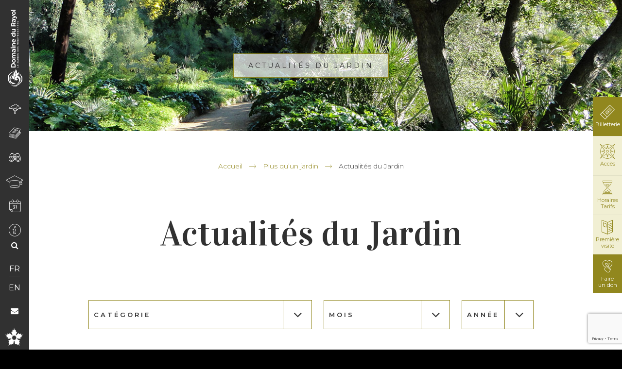

--- FILE ---
content_type: text/html; charset=UTF-8
request_url: https://www.domainedurayol.org/le-jardin/le-blog/page/21/?date=2022-05-22
body_size: 17649
content:

<!doctype html>
<html lang="fr-FR" class="no-js">
	<head>
        <meta charset="UTF-8">
        
        <meta http-equiv="X-UA-Compatible" content="IE=edge,chrome=1">
        <meta name="viewport" content="width=device-width, initial-scale=1.0, minimum-scale=1.0, maximum-scale=1.0, user-scalable=no">

		<link href="//www.google-analytics.com" rel="dns-prefetch">

        <link rel="apple-touch-icon" sizes="180x180" href="https://www.domainedurayol.org/wp-content/themes/domaine-rayol/favicons/apple-touch-icon.png">
        <link rel="icon" type="image/png" sizes="32x32" href="https://www.domainedurayol.org/wp-content/themes/domaine-rayol/favicons/favicon-32x32.png">
        <link rel="icon" type="image/png" sizes="16x16" href="https://www.domainedurayol.org/wp-content/themes/domaine-rayol/favicons/favicon-16x16.png">
        <link rel="manifest" href="https://www.domainedurayol.org/wp-content/themes/domaine-rayol/favicons/manifest.json">
        <link rel="mask-icon" href="https://www.domainedurayol.org/wp-content/themes/domaine-rayol/favicons/safari-pinned-tab.svg" color="#5bbad5">
        <link rel="shortcut icon" href="https://www.domainedurayol.org/wp-content/themes/domaine-rayol/favicons/favicon.ico">
        <meta name="msapplication-config" content="https://www.domainedurayol.org/wp-content/themes/domaine-rayol/favicons/browserconfig.xml">
        <meta name="theme-color" content="#ffffff">

		<meta name='robots' content='index, follow, max-image-preview:large, max-snippet:-1, max-video-preview:-1' />
	<style>img:is([sizes="auto" i], [sizes^="auto," i]) { contain-intrinsic-size: 3000px 1500px }</style>
	
	<!-- This site is optimized with the Yoast SEO plugin v24.1 - https://yoast.com/wordpress/plugins/seo/ -->
	<title>Actualités du Jardin - Page 21 sur 25 - Domaine du Rayol</title>
	<link rel="canonical" href="https://www.domainedurayol.org/le-jardin/le-blog/page/21/" />
	<link rel="prev" href="https://www.domainedurayol.org/le-jardin/le-blog/page/20/" />
	<link rel="next" href="https://www.domainedurayol.org/le-jardin/le-blog/page/22/" />
	<meta property="og:locale" content="fr_FR" />
	<meta property="og:type" content="article" />
	<meta property="og:title" content="Actualités du Jardin - Page 21 sur 25 - Domaine du Rayol" />
	<meta property="og:url" content="https://www.domainedurayol.org/le-jardin/le-blog/" />
	<meta property="og:site_name" content="Domaine du Rayol" />
	<meta property="og:image" content="https://www.domainedurayol.org/wp-content/uploads/2023/07/LHôtel-de-la-Mer-©-Domaine-du-Rayol-Adèle-Tornare-1024x768.png" />
	<meta property="og:image:width" content="704" />
	<meta property="og:image:height" content="1024" />
	<meta property="og:image:type" content="image/png" />
	<meta name="twitter:card" content="summary_large_image" />
	<script type="application/ld+json" class="yoast-schema-graph">{"@context":"https://schema.org","@graph":[{"@type":["WebPage","CollectionPage"],"@id":"https://www.domainedurayol.org/le-jardin/le-blog/","url":"https://www.domainedurayol.org/le-jardin/le-blog/page/21/","name":"Actualités du Jardin - Page 21 sur 25 - Domaine du Rayol","isPartOf":{"@id":"https://www.domainedurayol.org/#website"},"datePublished":"2017-03-14T09:17:37+00:00","dateModified":"2024-02-16T10:41:24+00:00","breadcrumb":{"@id":"https://www.domainedurayol.org/le-jardin/le-blog/page/21/#breadcrumb"},"inLanguage":"fr-FR"},{"@type":"BreadcrumbList","@id":"https://www.domainedurayol.org/le-jardin/le-blog/page/21/#breadcrumb","itemListElement":[{"@type":"ListItem","position":1,"name":"Accueil","item":"https://www.domainedurayol.org/"},{"@type":"ListItem","position":2,"name":"Plus qu&rsquo;un jardin","item":"https://www.domainedurayol.org/le-jardin/"},{"@type":"ListItem","position":3,"name":"Actualités du Jardin"}]},{"@type":"WebSite","@id":"https://www.domainedurayol.org/#website","url":"https://www.domainedurayol.org/","name":"Domaine du Rayol","description":"Le Jardin des Méditerranées","potentialAction":[{"@type":"SearchAction","target":{"@type":"EntryPoint","urlTemplate":"https://www.domainedurayol.org/?s={search_term_string}"},"query-input":{"@type":"PropertyValueSpecification","valueRequired":true,"valueName":"search_term_string"}}],"inLanguage":"fr-FR"}]}</script>
	<!-- / Yoast SEO plugin. -->


<link rel='dns-prefetch' href='//fonts.googleapis.com' />
<script type="text/javascript">
/* <![CDATA[ */
window._wpemojiSettings = {"baseUrl":"https:\/\/s.w.org\/images\/core\/emoji\/15.0.3\/72x72\/","ext":".png","svgUrl":"https:\/\/s.w.org\/images\/core\/emoji\/15.0.3\/svg\/","svgExt":".svg","source":{"concatemoji":"https:\/\/www.domainedurayol.org\/wp-includes\/js\/wp-emoji-release.min.js?ver=6.7.1"}};
/*! This file is auto-generated */
!function(i,n){var o,s,e;function c(e){try{var t={supportTests:e,timestamp:(new Date).valueOf()};sessionStorage.setItem(o,JSON.stringify(t))}catch(e){}}function p(e,t,n){e.clearRect(0,0,e.canvas.width,e.canvas.height),e.fillText(t,0,0);var t=new Uint32Array(e.getImageData(0,0,e.canvas.width,e.canvas.height).data),r=(e.clearRect(0,0,e.canvas.width,e.canvas.height),e.fillText(n,0,0),new Uint32Array(e.getImageData(0,0,e.canvas.width,e.canvas.height).data));return t.every(function(e,t){return e===r[t]})}function u(e,t,n){switch(t){case"flag":return n(e,"\ud83c\udff3\ufe0f\u200d\u26a7\ufe0f","\ud83c\udff3\ufe0f\u200b\u26a7\ufe0f")?!1:!n(e,"\ud83c\uddfa\ud83c\uddf3","\ud83c\uddfa\u200b\ud83c\uddf3")&&!n(e,"\ud83c\udff4\udb40\udc67\udb40\udc62\udb40\udc65\udb40\udc6e\udb40\udc67\udb40\udc7f","\ud83c\udff4\u200b\udb40\udc67\u200b\udb40\udc62\u200b\udb40\udc65\u200b\udb40\udc6e\u200b\udb40\udc67\u200b\udb40\udc7f");case"emoji":return!n(e,"\ud83d\udc26\u200d\u2b1b","\ud83d\udc26\u200b\u2b1b")}return!1}function f(e,t,n){var r="undefined"!=typeof WorkerGlobalScope&&self instanceof WorkerGlobalScope?new OffscreenCanvas(300,150):i.createElement("canvas"),a=r.getContext("2d",{willReadFrequently:!0}),o=(a.textBaseline="top",a.font="600 32px Arial",{});return e.forEach(function(e){o[e]=t(a,e,n)}),o}function t(e){var t=i.createElement("script");t.src=e,t.defer=!0,i.head.appendChild(t)}"undefined"!=typeof Promise&&(o="wpEmojiSettingsSupports",s=["flag","emoji"],n.supports={everything:!0,everythingExceptFlag:!0},e=new Promise(function(e){i.addEventListener("DOMContentLoaded",e,{once:!0})}),new Promise(function(t){var n=function(){try{var e=JSON.parse(sessionStorage.getItem(o));if("object"==typeof e&&"number"==typeof e.timestamp&&(new Date).valueOf()<e.timestamp+604800&&"object"==typeof e.supportTests)return e.supportTests}catch(e){}return null}();if(!n){if("undefined"!=typeof Worker&&"undefined"!=typeof OffscreenCanvas&&"undefined"!=typeof URL&&URL.createObjectURL&&"undefined"!=typeof Blob)try{var e="postMessage("+f.toString()+"("+[JSON.stringify(s),u.toString(),p.toString()].join(",")+"));",r=new Blob([e],{type:"text/javascript"}),a=new Worker(URL.createObjectURL(r),{name:"wpTestEmojiSupports"});return void(a.onmessage=function(e){c(n=e.data),a.terminate(),t(n)})}catch(e){}c(n=f(s,u,p))}t(n)}).then(function(e){for(var t in e)n.supports[t]=e[t],n.supports.everything=n.supports.everything&&n.supports[t],"flag"!==t&&(n.supports.everythingExceptFlag=n.supports.everythingExceptFlag&&n.supports[t]);n.supports.everythingExceptFlag=n.supports.everythingExceptFlag&&!n.supports.flag,n.DOMReady=!1,n.readyCallback=function(){n.DOMReady=!0}}).then(function(){return e}).then(function(){var e;n.supports.everything||(n.readyCallback(),(e=n.source||{}).concatemoji?t(e.concatemoji):e.wpemoji&&e.twemoji&&(t(e.twemoji),t(e.wpemoji)))}))}((window,document),window._wpemojiSettings);
/* ]]> */
</script>
<link rel='stylesheet' id='mec-font-icons-css' href='https://www.domainedurayol.org/wp-content/plugins/modern-events-calendar/assets/css/iconfonts.css?ver=6.7.1' media='all' />
<link rel='stylesheet' id='mec-frontend-style-css' href='https://www.domainedurayol.org/wp-content/plugins/modern-events-calendar/assets/css/frontend.min.css?ver=6.7.1' media='all' />
<link rel='stylesheet' id='mec-google-fonts-css' href='//fonts.googleapis.com/css?family=Montserrat%3A400%2C700%7CRoboto%3A100%2C300%2C400%2C700&#038;ver=6.7.1' media='all' />
<link rel='stylesheet' id='mec-dynamic-styles-css' href='https://www.domainedurayol.org/wp-content/plugins/modern-events-calendar/assets/css/dyncss.css?ver=6.7.1' media='all' />
<style id='mec-dynamic-styles-inline-css' type='text/css'>
.mec-wrap.colorskin-custom .mec-color, .mec-wrap.colorskin-custom .mec-event-sharing-wrap .mec-event-sharing > li:hover a, .mec-wrap.colorskin-custom .mec-color-hover:hover, .mec-wrap.colorskin-custom .mec-color-before *:before ,.mec-wrap.colorskin-custom .mec-widget .mec-event-grid-classic.owl-carousel .owl-controls .owl-buttons i,.mec-wrap.colorskin-custom .mec-event-list-classic a.magicmore:hover,.mec-wrap.colorskin-custom .mec-event-grid-simple:hover .mec-event-title,.mec-wrap.colorskin-custom .mec-single-event .mec-event-meta dd.mec-events-event-categories:before,.mec-wrap.colorskin-custom .mec-single-event-date:before,.mec-wrap.colorskin-custom .mec-single-event-time:before,.mec-wrap.colorskin-custom .mec-events-meta-group.mec-events-meta-group-venue:before,.mec-wrap.colorskin-custom .mec-calendar .mec-calendar-side .mec-previous-month i,.mec-wrap.colorskin-custom .mec-calendar .mec-calendar-side .mec-next-month,.mec-wrap.colorskin-custom .mec-calendar .mec-calendar-side .mec-previous-month:hover,.mec-wrap.colorskin-custom .mec-calendar .mec-calendar-side .mec-next-month:hover,.mec-wrap.colorskin-custom .mec-calendar.mec-event-calendar-classic dt.mec-selected-day:hover,.mec-wrap.colorskin-custom .mec-infowindow-wp h5 a:hover, .colorskin-custom .mec-events-meta-group-countdown .mec-end-counts h3,.mec-calendar .mec-calendar-side .mec-next-month i,.mec-wrap .mec-totalcal-box i,.mec-calendar .mec-event-article .mec-event-title a:hover,.mec-attendees-list-details .mec-attendee-profile-link a:hover, .mec-next-event-details li i,.mec-next-event-details a{color: #91871e}.mec-wrap.colorskin-custom .mec-event-sharing .mec-event-share:hover .event-sharing-icon,.mec-wrap.colorskin-custom .mec-event-grid-clean .mec-event-date,.mec-wrap.colorskin-custom .mec-event-list-modern .mec-event-sharing > li:hover a i,.mec-wrap.colorskin-custom .mec-event-list-modern .mec-event-sharing .mec-event-share:hover .mec-event-sharing-icon,.mec-wrap.colorskin-custom .mec-event-list-modern .mec-event-sharing li:hover a i,.mec-wrap.colorskin-custom .mec-calendar:not(.mec-event-calendar-classic) .mec-selected-day,.mec-wrap.colorskin-custom .mec-calendar .mec-selected-day:hover,.mec-wrap.colorskin-custom .mec-calendar .mec-calendar-row  dt.mec-has-event:hover,.mec-wrap.colorskin-custom .mec-calendar .mec-has-event:after, .mec-wrap.colorskin-custom .mec-bg-color, .mec-wrap.colorskin-custom .mec-bg-color-hover:hover, .colorskin-custom .mec-event-sharing-wrap:hover > li, .mec-wrap.colorskin-custom .mec-totalcal-box .mec-totalcal-view span.mec-totalcalview-selected,.mec-wrap .flip-clock-wrapper ul li a div div.inn,.mec-wrap .mec-totalcal-box .mec-totalcal-view span.mec-totalcalview-selected,.event-carousel-type1-head .mec-event-date-carousel,.mec-event-countdown-style3 .mec-event-date,#wrap .mec-wrap article.mec-event-countdown-style1,.mec-event-countdown-style1 .mec-event-countdown-part3 a.mec-event-button,.mec-wrap .mec-event-countdown-style2{background-color: #91871e;}.mec-wrap.colorskin-custom .mec-event-list-modern .mec-event-sharing > li:hover a i,.mec-wrap.colorskin-custom .mec-event-list-modern .mec-event-sharing .mec-event-share:hover .mec-event-sharing-icon,.mec-wrap.colorskin-custom .mec-event-list-standard .mec-month-divider span:before,.mec-wrap.colorskin-custom .mec-single-event .mec-social-single:before,.mec-wrap.colorskin-custom .mec-single-event .mec-frontbox-title:before,.mec-wrap.colorskin-custom .mec-calendar .mec-calendar-events-side .mec-table-side-day, .mec-wrap.colorskin-custom .mec-border-color, .mec-wrap.colorskin-custom .mec-border-color-hover:hover, .colorskin-custom .mec-single-event .mec-frontbox-title:before, .colorskin-custom .mec-single-event .mec-events-meta-group-booking form > h4:before, .mec-wrap.colorskin-custom .mec-totalcal-box .mec-totalcal-view span.mec-totalcalview-selected,.mec-wrap .mec-totalcal-box .mec-totalcal-view span.mec-totalcalview-selected,.event-carousel-type1-head .mec-event-date-carousel:after{border-color: #91871e;}.mec-event-countdown-style3 .mec-event-date:after{border-bottom-color:#91871e;}.mec-wrap article.mec-event-countdown-style1 .mec-event-countdown-part2:after{border-color: transparent transparent transparent #91871e;}
</style>
<style id='wp-emoji-styles-inline-css' type='text/css'>

	img.wp-smiley, img.emoji {
		display: inline !important;
		border: none !important;
		box-shadow: none !important;
		height: 1em !important;
		width: 1em !important;
		margin: 0 0.07em !important;
		vertical-align: -0.1em !important;
		background: none !important;
		padding: 0 !important;
	}
</style>
<link rel='stylesheet' id='wp-block-library-css' href='https://www.domainedurayol.org/wp-includes/css/dist/block-library/style.min.css?ver=6.7.1' media='all' />
<style id='classic-theme-styles-inline-css' type='text/css'>
/*! This file is auto-generated */
.wp-block-button__link{color:#fff;background-color:#32373c;border-radius:9999px;box-shadow:none;text-decoration:none;padding:calc(.667em + 2px) calc(1.333em + 2px);font-size:1.125em}.wp-block-file__button{background:#32373c;color:#fff;text-decoration:none}
</style>
<style id='global-styles-inline-css' type='text/css'>
:root{--wp--preset--aspect-ratio--square: 1;--wp--preset--aspect-ratio--4-3: 4/3;--wp--preset--aspect-ratio--3-4: 3/4;--wp--preset--aspect-ratio--3-2: 3/2;--wp--preset--aspect-ratio--2-3: 2/3;--wp--preset--aspect-ratio--16-9: 16/9;--wp--preset--aspect-ratio--9-16: 9/16;--wp--preset--color--black: #000000;--wp--preset--color--cyan-bluish-gray: #abb8c3;--wp--preset--color--white: #ffffff;--wp--preset--color--pale-pink: #f78da7;--wp--preset--color--vivid-red: #cf2e2e;--wp--preset--color--luminous-vivid-orange: #ff6900;--wp--preset--color--luminous-vivid-amber: #fcb900;--wp--preset--color--light-green-cyan: #7bdcb5;--wp--preset--color--vivid-green-cyan: #00d084;--wp--preset--color--pale-cyan-blue: #8ed1fc;--wp--preset--color--vivid-cyan-blue: #0693e3;--wp--preset--color--vivid-purple: #9b51e0;--wp--preset--gradient--vivid-cyan-blue-to-vivid-purple: linear-gradient(135deg,rgba(6,147,227,1) 0%,rgb(155,81,224) 100%);--wp--preset--gradient--light-green-cyan-to-vivid-green-cyan: linear-gradient(135deg,rgb(122,220,180) 0%,rgb(0,208,130) 100%);--wp--preset--gradient--luminous-vivid-amber-to-luminous-vivid-orange: linear-gradient(135deg,rgba(252,185,0,1) 0%,rgba(255,105,0,1) 100%);--wp--preset--gradient--luminous-vivid-orange-to-vivid-red: linear-gradient(135deg,rgba(255,105,0,1) 0%,rgb(207,46,46) 100%);--wp--preset--gradient--very-light-gray-to-cyan-bluish-gray: linear-gradient(135deg,rgb(238,238,238) 0%,rgb(169,184,195) 100%);--wp--preset--gradient--cool-to-warm-spectrum: linear-gradient(135deg,rgb(74,234,220) 0%,rgb(151,120,209) 20%,rgb(207,42,186) 40%,rgb(238,44,130) 60%,rgb(251,105,98) 80%,rgb(254,248,76) 100%);--wp--preset--gradient--blush-light-purple: linear-gradient(135deg,rgb(255,206,236) 0%,rgb(152,150,240) 100%);--wp--preset--gradient--blush-bordeaux: linear-gradient(135deg,rgb(254,205,165) 0%,rgb(254,45,45) 50%,rgb(107,0,62) 100%);--wp--preset--gradient--luminous-dusk: linear-gradient(135deg,rgb(255,203,112) 0%,rgb(199,81,192) 50%,rgb(65,88,208) 100%);--wp--preset--gradient--pale-ocean: linear-gradient(135deg,rgb(255,245,203) 0%,rgb(182,227,212) 50%,rgb(51,167,181) 100%);--wp--preset--gradient--electric-grass: linear-gradient(135deg,rgb(202,248,128) 0%,rgb(113,206,126) 100%);--wp--preset--gradient--midnight: linear-gradient(135deg,rgb(2,3,129) 0%,rgb(40,116,252) 100%);--wp--preset--font-size--small: 13px;--wp--preset--font-size--medium: 20px;--wp--preset--font-size--large: 36px;--wp--preset--font-size--x-large: 42px;--wp--preset--spacing--20: 0.44rem;--wp--preset--spacing--30: 0.67rem;--wp--preset--spacing--40: 1rem;--wp--preset--spacing--50: 1.5rem;--wp--preset--spacing--60: 2.25rem;--wp--preset--spacing--70: 3.38rem;--wp--preset--spacing--80: 5.06rem;--wp--preset--shadow--natural: 6px 6px 9px rgba(0, 0, 0, 0.2);--wp--preset--shadow--deep: 12px 12px 50px rgba(0, 0, 0, 0.4);--wp--preset--shadow--sharp: 6px 6px 0px rgba(0, 0, 0, 0.2);--wp--preset--shadow--outlined: 6px 6px 0px -3px rgba(255, 255, 255, 1), 6px 6px rgba(0, 0, 0, 1);--wp--preset--shadow--crisp: 6px 6px 0px rgba(0, 0, 0, 1);}:where(.is-layout-flex){gap: 0.5em;}:where(.is-layout-grid){gap: 0.5em;}body .is-layout-flex{display: flex;}.is-layout-flex{flex-wrap: wrap;align-items: center;}.is-layout-flex > :is(*, div){margin: 0;}body .is-layout-grid{display: grid;}.is-layout-grid > :is(*, div){margin: 0;}:where(.wp-block-columns.is-layout-flex){gap: 2em;}:where(.wp-block-columns.is-layout-grid){gap: 2em;}:where(.wp-block-post-template.is-layout-flex){gap: 1.25em;}:where(.wp-block-post-template.is-layout-grid){gap: 1.25em;}.has-black-color{color: var(--wp--preset--color--black) !important;}.has-cyan-bluish-gray-color{color: var(--wp--preset--color--cyan-bluish-gray) !important;}.has-white-color{color: var(--wp--preset--color--white) !important;}.has-pale-pink-color{color: var(--wp--preset--color--pale-pink) !important;}.has-vivid-red-color{color: var(--wp--preset--color--vivid-red) !important;}.has-luminous-vivid-orange-color{color: var(--wp--preset--color--luminous-vivid-orange) !important;}.has-luminous-vivid-amber-color{color: var(--wp--preset--color--luminous-vivid-amber) !important;}.has-light-green-cyan-color{color: var(--wp--preset--color--light-green-cyan) !important;}.has-vivid-green-cyan-color{color: var(--wp--preset--color--vivid-green-cyan) !important;}.has-pale-cyan-blue-color{color: var(--wp--preset--color--pale-cyan-blue) !important;}.has-vivid-cyan-blue-color{color: var(--wp--preset--color--vivid-cyan-blue) !important;}.has-vivid-purple-color{color: var(--wp--preset--color--vivid-purple) !important;}.has-black-background-color{background-color: var(--wp--preset--color--black) !important;}.has-cyan-bluish-gray-background-color{background-color: var(--wp--preset--color--cyan-bluish-gray) !important;}.has-white-background-color{background-color: var(--wp--preset--color--white) !important;}.has-pale-pink-background-color{background-color: var(--wp--preset--color--pale-pink) !important;}.has-vivid-red-background-color{background-color: var(--wp--preset--color--vivid-red) !important;}.has-luminous-vivid-orange-background-color{background-color: var(--wp--preset--color--luminous-vivid-orange) !important;}.has-luminous-vivid-amber-background-color{background-color: var(--wp--preset--color--luminous-vivid-amber) !important;}.has-light-green-cyan-background-color{background-color: var(--wp--preset--color--light-green-cyan) !important;}.has-vivid-green-cyan-background-color{background-color: var(--wp--preset--color--vivid-green-cyan) !important;}.has-pale-cyan-blue-background-color{background-color: var(--wp--preset--color--pale-cyan-blue) !important;}.has-vivid-cyan-blue-background-color{background-color: var(--wp--preset--color--vivid-cyan-blue) !important;}.has-vivid-purple-background-color{background-color: var(--wp--preset--color--vivid-purple) !important;}.has-black-border-color{border-color: var(--wp--preset--color--black) !important;}.has-cyan-bluish-gray-border-color{border-color: var(--wp--preset--color--cyan-bluish-gray) !important;}.has-white-border-color{border-color: var(--wp--preset--color--white) !important;}.has-pale-pink-border-color{border-color: var(--wp--preset--color--pale-pink) !important;}.has-vivid-red-border-color{border-color: var(--wp--preset--color--vivid-red) !important;}.has-luminous-vivid-orange-border-color{border-color: var(--wp--preset--color--luminous-vivid-orange) !important;}.has-luminous-vivid-amber-border-color{border-color: var(--wp--preset--color--luminous-vivid-amber) !important;}.has-light-green-cyan-border-color{border-color: var(--wp--preset--color--light-green-cyan) !important;}.has-vivid-green-cyan-border-color{border-color: var(--wp--preset--color--vivid-green-cyan) !important;}.has-pale-cyan-blue-border-color{border-color: var(--wp--preset--color--pale-cyan-blue) !important;}.has-vivid-cyan-blue-border-color{border-color: var(--wp--preset--color--vivid-cyan-blue) !important;}.has-vivid-purple-border-color{border-color: var(--wp--preset--color--vivid-purple) !important;}.has-vivid-cyan-blue-to-vivid-purple-gradient-background{background: var(--wp--preset--gradient--vivid-cyan-blue-to-vivid-purple) !important;}.has-light-green-cyan-to-vivid-green-cyan-gradient-background{background: var(--wp--preset--gradient--light-green-cyan-to-vivid-green-cyan) !important;}.has-luminous-vivid-amber-to-luminous-vivid-orange-gradient-background{background: var(--wp--preset--gradient--luminous-vivid-amber-to-luminous-vivid-orange) !important;}.has-luminous-vivid-orange-to-vivid-red-gradient-background{background: var(--wp--preset--gradient--luminous-vivid-orange-to-vivid-red) !important;}.has-very-light-gray-to-cyan-bluish-gray-gradient-background{background: var(--wp--preset--gradient--very-light-gray-to-cyan-bluish-gray) !important;}.has-cool-to-warm-spectrum-gradient-background{background: var(--wp--preset--gradient--cool-to-warm-spectrum) !important;}.has-blush-light-purple-gradient-background{background: var(--wp--preset--gradient--blush-light-purple) !important;}.has-blush-bordeaux-gradient-background{background: var(--wp--preset--gradient--blush-bordeaux) !important;}.has-luminous-dusk-gradient-background{background: var(--wp--preset--gradient--luminous-dusk) !important;}.has-pale-ocean-gradient-background{background: var(--wp--preset--gradient--pale-ocean) !important;}.has-electric-grass-gradient-background{background: var(--wp--preset--gradient--electric-grass) !important;}.has-midnight-gradient-background{background: var(--wp--preset--gradient--midnight) !important;}.has-small-font-size{font-size: var(--wp--preset--font-size--small) !important;}.has-medium-font-size{font-size: var(--wp--preset--font-size--medium) !important;}.has-large-font-size{font-size: var(--wp--preset--font-size--large) !important;}.has-x-large-font-size{font-size: var(--wp--preset--font-size--x-large) !important;}
:where(.wp-block-post-template.is-layout-flex){gap: 1.25em;}:where(.wp-block-post-template.is-layout-grid){gap: 1.25em;}
:where(.wp-block-columns.is-layout-flex){gap: 2em;}:where(.wp-block-columns.is-layout-grid){gap: 2em;}
:root :where(.wp-block-pullquote){font-size: 1.5em;line-height: 1.6;}
</style>
<link rel='stylesheet' id='contact-form-7-css' href='https://www.domainedurayol.org/wp-content/plugins/contact-form-7/includes/css/styles.css?ver=6.0.2' media='all' />
<link rel='stylesheet' id='iris-ressources-si-css' href='https://www.domainedurayol.org/wp-content/plugins/iris-ressources-si/public/css/iris-ressources-si-public.css?ver=1.0.0' media='all' />
<link rel='stylesheet' id='normalize-css' href='https://www.domainedurayol.org/wp-content/themes/domaine-rayol/css/lib/normalize.css?ver=1.0' media='all' />
<link rel='stylesheet' id='theme_iris-css' href='https://www.domainedurayol.org/wp-content/themes/domaine-rayol/style.css?ver=1.0' media='all' />
<link rel='stylesheet' id='wp_mailjet_form_builder_widget-widget-front-styles-css' href='https://www.domainedurayol.org/wp-content/plugins/mailjet-for-wordpress/src/widgetformbuilder/css/front-widget.css?ver=6.1.3' media='all' />
<script type="text/javascript" src="https://www.domainedurayol.org/wp-includes/js/jquery/jquery.min.js?ver=3.7.1" id="jquery-core-js"></script>
<script type="text/javascript" src="https://www.domainedurayol.org/wp-includes/js/jquery/jquery-migrate.min.js?ver=3.4.1" id="jquery-migrate-js"></script>
<script type="text/javascript" id="mec-frontend-script-js-extra">
/* <![CDATA[ */
var mecdata = {"day":"jour","days":"jours","hour":"heure","hours":"heures","minute":"\ufeffminute","minutes":"minutes","second":"seconde","seconds":"secondes"};
/* ]]> */
</script>
<script type="text/javascript" src="https://www.domainedurayol.org/wp-content/plugins/modern-events-calendar/assets/js/frontend.js?ver=6.7.1" id="mec-frontend-script-js"></script>
<script type="text/javascript" src="https://www.domainedurayol.org/wp-content/plugins/modern-events-calendar/assets/js/events.js?ver=6.7.1" id="mec-events-script-js"></script>
<script type="text/javascript" src="https://www.domainedurayol.org/wp-content/plugins/modern-events-calendar/assets/packages/owl-carousel/owl.carousel.min.js?ver=6.7.1" id="mec-owl-carousel-script-js"></script>
<script type="text/javascript" src="https://www.domainedurayol.org/wp-content/themes/domaine-rayol/js/lib/conditionizr-4.3.0.min.js?ver=4.3.0" id="conditionizr-js"></script>
<script type="text/javascript" src="https://www.domainedurayol.org/wp-content/themes/domaine-rayol/js/lib/modernizr-custom.js" id="modernizr-js"></script>
<link rel="https://api.w.org/" href="https://www.domainedurayol.org/wp-json/" />
        <link href="https://fonts.googleapis.com/css?family=Montserrat:300,300i,400,400i,600,600i|Vidaloka" rel="stylesheet">
        <link href="https://maxcdn.bootstrapcdn.com/font-awesome/4.7.0/css/font-awesome.min.css" rel="stylesheet" integrity="sha384-wvfXpqpZZVQGK6TAh5PVlGOfQNHSoD2xbE+QkPxCAFlNEevoEH3Sl0sibVcOQVnN" crossorigin="anonymous">
        <link rel="stylesheet" type="text/css" href="https://www.domainedurayol.org/wp-content/themes/domaine-rayol/fonts/fonticon/fonts.css">
        <link rel="stylesheet" type="text/css" href="https://www.domainedurayol.org/wp-content/themes/domaine-rayol/fonts/fonticon/style.css">
        <link rel="stylesheet" type="text/css" href="https://www.domainedurayol.org/wp-content/themes/domaine-rayol/css/lib/animate.css">
        <link rel="stylesheet" type="text/css" href="https://www.domainedurayol.org/wp-content/themes/domaine-rayol/js/lib/slick/slick.css"/>
        <link rel="stylesheet" type="text/css" href="https://www.domainedurayol.org/wp-content/themes/domaine-rayol/js/lib/magnific-popup/magnific-popup.css">
        <link rel="stylesheet" type="text/css" href="https://www.domainedurayol.org/wp-content/themes/domaine-rayol/js/lib/perfect-scrollbar/css/perfect-scrollbar.min.css">
        <link rel="stylesheet" type="text/css" href="https://www.domainedurayol.org/wp-content/themes/domaine-rayol/css/app.css?v=1.0.0">

        <script type="text/javascript" src="https://maps.googleapis.com/maps/api/js?v=3&key=AIzaSyDVNrF4jffFa6xh7-580HM5QElP65q28fM"></script>
        <script type="text/javascript" src="https://www.domainedurayol.org/wp-content/themes/domaine-rayol/js/lib/polyfill/matchMedia.js"></script>
        <script type="text/javascript" src="https://www.domainedurayol.org/wp-content/themes/domaine-rayol/js/lib/js.cookie.js"></script>
        <script type="text/javascript" src="https://www.domainedurayol.org/wp-content/themes/domaine-rayol/js/lib/slick/slick.min.js"></script>
        <script type="text/javascript" src="https://www.domainedurayol.org/wp-content/themes/domaine-rayol/js/lib/hc-sticky/jquery.hc-sticky.min.js"></script>
        <script type="text/javascript" src="https://www.domainedurayol.org/wp-content/themes/domaine-rayol/js/lib/bootstrap/js/bootstrap.min.js"></script>
        <script type="text/javascript" src="https://www.domainedurayol.org/wp-content/themes/domaine-rayol/js/lib/touch-swipe/jquery.touchSwipe.min.js"></script>
        <script type="text/javascript" src="https://www.domainedurayol.org/wp-content/themes/domaine-rayol/js/lib/magnific-popup/jquery.magnific-popup.js"></script>
        <script type="text/javascript" src="https://www.domainedurayol.org/wp-content/themes/domaine-rayol/js/lib/jquery-match-height/jquery.matchHeight-min.js"></script>
        <script type="text/javascript" src="https://www.domainedurayol.org/wp-content/themes/domaine-rayol/js/lib/perfect-scrollbar/js/perfect-scrollbar.jquery.min.js"></script>
        <script type="text/javascript" src="https://www.domainedurayol.org/wp-content/themes/domaine-rayol/js/lib/paraxify/paraxify.js"></script>
        <script type="text/javascript" src="https://www.domainedurayol.org/wp-content/themes/domaine-rayol/js/lib/elevatezoom/jquery.elevateZoom-3.0.8.min.js"></script>
        <script type="text/javascript" src="https://www.domainedurayol.org/wp-content/themes/domaine-rayol/js/lib/hyphenate.js"></script>
        <script type="text/javascript" src="https://www.domainedurayol.org/wp-content/themes/domaine-rayol/js/app.js"></script>

        <script type="text/javascript">
            /* <![CDATA[ */
            var ajax_var = {"url":"https://www.domainedurayol.org\/wp-admin\/admin-ajax.php"};
            /* ]]> */
        </script>

        <script>
        // Traduction Magnific Popup
        jQuery.extend(true, jQuery.magnificPopup.defaults, {
          tClose: 'Fermer', // Alt text on close button
          tLoading: 'Chargement...', // Text that is displayed during loading. Can contain %curr% and %total% keys
          gallery: {
            tPrev: 'Précédent', // Alt text on left arrow
            tNext: 'Suivant', // Alt text on right arrow
            tCounter: '%curr% de %total%' // Markup for "1 of 7" counter
          },
          image: {
            tError: '<a href="%url%">L\'image</a> ne peut être chargée.' // Error message when image could not be loaded
          },
          ajax: {
            tError: '<a href="%url%">Le contenu</a> ne peut être chargé.' // Error message when ajax request failed
          }
        });
        </script>

		<script>
        var browser = {
            ie: false
        };
        if ( document.documentMode || /Edge/.test( navigator.userAgent ) ) {
            browser.ie = true;
        }
        </script>

        <!-- Axeptio -->
        
        <script>
            window.axeptioSettings = {
                clientId: "67580b70cc0a1f475a07b40f",
                cookiesVersion: "domaine du rayol-base",
                googleConsentMode: {
                    default: {
                        analytics_storage: "denied",
                        ad_storage: "denied",
                        ad_user_data: "denied",
                        ad_personalization: "denied",
                        wait_for_update: 500
                    }
                }
            };

            (function(d, s) {
                var t = d.getElementsByTagName(s)[0], e = d.createElement(s);
                e.async = true; e.src = "//static.axept.io/sdk.js";
                t.parentNode.insertBefore(e, t);
            })(document, "script");
        </script>

        <!-- analytics -->
        <script>
            void 0 === window._axcb && (window._axcb = []);
            window._axcb.push(function (axeptio) {
                axeptio.on("cookies:complete", function (choices) {
                    if (choices.google_analytics) {
                        console.log('load Analytics');

                        (function(f,i,r,e,s,h,l){i['GoogleAnalyticsObject']=s;f[s]=f[s]||function(){
                            (f[s].q=f[s].q||[]).push(arguments)},f[s].l=1*new Date();h=i.createElement(r),
                            l=i.getElementsByTagName(r)[0];h.async=1;h.src=e;l.parentNode.insertBefore(h,l)
                        })(window,document,'script','//www.google-analytics.com/analytics.js','ga');
                        ga('create', 'UA-32288915-1', 'www.domainedurayol.org');
                        ga('send', 'pageview');
                    }
                });
            });
        </script>

        <!-- Google tag (gtag.js) -->
        <script async src="https://www.googletagmanager.com/gtag/js?id=AW-943100278"></script>
        <script>
        window.dataLayer = window.dataLayer || [];
        function gtag(){dataLayer.push(arguments);}
        gtag('js', new Date());

        gtag('config', 'AW-943100278');
        </script>

	</head>
	<body class="paged paged-21">

        <div class="site-search-wrapper">
            <a href="#close" class="icon-cross js-trigger-search-close">Fermer</a>
            <div class="site-search-inner">
                <!-- search -->
<form class="search" method="get" action="https://www.domainedurayol.org" role="search" autocomplete="off">
	<input class="form-control search-input" type="search" name="s" placeholder="Rechercher">
	<button class="btn search-submit" type="submit" role="button">Rechercher</button>
</form>
<!-- /search -->
                <p class="search-help">Saisissez votre recherche et appuyez sur entrée.</p>
            </div>
        </div>

		<!-- wrapper -->
		<div class="wrapper">

            <div class="site-overlay" id="site-overlay"></div>

            <div class="site-header-mobile">
                <a class="js-trigger-search" href="#search" title="Rechercher" data-toggle="tooltip" data-placement="bottom"><i class="fa fa-search"></i><span class="u-sr-only">Rechercher</span></a>
                <a href="https://www.domainedurayol.org">
                    <img class="site-logo__img" src="https://www.domainedurayol.org/wp-content/themes/domaine-rayol/img/logo-billetterie-mobile.png" srcset="https://www.domainedurayol.org/wp-content/themes/domaine-rayol/img/logo-billetterie-mobile@2x.png 2x" alt="logo">
                </a>
                <!-- <a class="u-touch-hover" href="tel:04 98 04 44 00">Tél. 04 98 04 44 00</a> -->
                <a href="#nav" class="js-trigger-menu" id="js-trigger-menu"><i class="trigger-menu-icon"></i></a>
            </div>

			<!-- header -->
			<header class="site-header clear" id="site-header" role="banner">

                    <div class="site-header__inner">
                        <!-- logo -->
                        <div class="site-logo">
                            <a href="https://www.domainedurayol.org">
                                <img class="site-logo__img" src="https://www.domainedurayol.org/wp-content/themes/domaine-rayol/img/logo.png" srcset="https://www.domainedurayol.org/wp-content/themes/domaine-rayol/img/logo@2x.png 2x" alt="logo">
                                <img class="site-logo__nav" src="https://www.domainedurayol.org/wp-content/themes/domaine-rayol/img/logo-nav.png" srcset="https://www.domainedurayol.org/wp-content/themes/domaine-rayol/img/logo-nav@2x.png 2x" alt="logo">
                                <img class="site-logo__nav--xs" src="https://www.domainedurayol.org/wp-content/themes/domaine-rayol/img/logo-nav-xs.png" srcset="https://www.domainedurayol.org/wp-content/themes/domaine-rayol/img/logo-nav-xs@2x.png 2x" alt="logo">
                                <img class="site-logo__nav--xs--baseline" src="https://www.domainedurayol.org/wp-content/themes/domaine-rayol/img/logo-nav-baseline-xs.png" srcset="https://www.domainedurayol.org/wp-content/themes/domaine-rayol/img/logo-nav-baseline-xs@2x.png 2x" alt="logo">
                                                                    <div class="u-sr-only">Domaine du Rayol Le Jardin des Méditerranées</div>
                                                            </a>
                        </div>
                        <!-- /logo -->

    					
<div class="site-nav" id="site-nav">
    <nav class="nav" role="navigation">
        <ul class="nav-list">
                        <li class="page_item page_item_has_children">
                <a href="https://www.domainedurayol.org/le-jardin/"><span class="nav-icon"><i class="fi fi-tree"></i></span><span class="nav-title">Plus qu&rsquo;un jardin</span></a>
                <ul class="children level-0">
                    <li class="page_item page-item-1948"><a href="https://www.domainedurayol.org/le-jardin/concept/">Le concept du Jardin</a></li>
<li class="page_item page-item-7 page_item_has_children"><a href="https://www.domainedurayol.org/le-jardin/plan-jardin/">Le plan du Jardin</a></li>
<li class="page_item page-item-22 page_item_has_children"><a href="https://www.domainedurayol.org/le-jardin/les-4-saisons-au-jardin/">Les 4 saisons</a></li>
<li class="page_item page-item-28"><a href="https://www.domainedurayol.org/le-jardin/le-cafe-des-jardiniers/">Le Café des Jardiniers</a></li>
<li class="page_item page-item-29"><a href="https://www.domainedurayol.org/le-jardin/la-librairie-des-jardiniers/">La Librairie des Jardiniers</a></li>
<li class="page_item page-item-1979 page_item_has_children"><a href="https://www.domainedurayol.org/le-jardin/la-pepiniere-domaine-rayol/">La pépinière du Domaine du Rayol</a></li>
<li class="page_item page-item-85 page_item_has_children"><a href="https://www.domainedurayol.org/le-jardin/seminaires-location-despaces/">Séminaires &amp; Location d&rsquo;espaces</a></li>
<li class="page_item page-item-89 current_page_item"><a href="https://www.domainedurayol.org/le-jardin/le-blog/" aria-current="page">Actualités du Jardin</a></li>
                </ul>
            </li>
                        <li class="page_item page_item_has_children">
                <a href="https://www.domainedurayol.org/un-siecle-dhistoire/"><span class="nav-icon"><i class="fi fi-book"></i></span><span class="nav-title">Un siècle d&rsquo;histoire</span></a>
                <ul class="children level-0">
                    <li class="page_item page-item-32 page_item_has_children"><a href="https://www.domainedurayol.org/un-siecle-dhistoire/dhier-a-aujourdhui/">D&rsquo;hier à aujourd&rsquo;hui</a></li>
<li class="page_item page-item-36 page_item_has_children"><a href="https://www.domainedurayol.org/un-siecle-dhistoire/lassociation-du-domaine-du-rayol/">L&rsquo;Association du Domaine du Rayol</a></li>
<li class="page_item page-item-41"><a href="https://www.domainedurayol.org/un-siecle-dhistoire/soutenez-lassociation-du-domaine-du-rayol/">Soutenez l&rsquo;Association du Domaine du Rayol</a></li>
                </ul>
            </li>
                        <li class="page_item page_item_has_children">
                <a href="https://www.domainedurayol.org/visites-et-activites/"><span class="nav-icon"><i class="fi fi-binoculars"></i></span><span class="nav-title">Visites et activités</span></a>
                <ul class="children level-0">
                    <li class="page_item page-item-44 page_item_has_children"><a href="https://www.domainedurayol.org/visites-et-activites/visites/">Visites</a></li>
<li class="page_item page-item-58"><a href="https://www.domainedurayol.org/visites-et-activites/activites-enfants/">Activités enfants</a></li>
<li class="page_item page-item-3748"><a href="https://www.domainedurayol.org/visites-et-activites/le-sentier-marin/">Le sentier sous-marin</a></li>
<li class="page_item page-item-51 page_item_has_children"><a href="https://www.domainedurayol.org/visites-et-activites/visites-scolaires/">Visites scolaires</a></li>
<li class="page_item page-item-49 page_item_has_children"><a href="https://www.domainedurayol.org/visites-et-activites/visites-groupes/">Visites groupes</a></li>
                </ul>
            </li>

	                        <li class="page_item page_item_has_children">
                    <a href="https://www.domainedurayol.org/formations/"><span class="nav-icon"><i class="fi fi-formation"></i></span><span class="nav-title">Formations</span></a>
                    <ul class="children level-0">
                        <li class="page_item page-item-35541 page_item_has_children"><a href="https://www.domainedurayol.org/formations/professionnels/">Formations professionnels</a></li>
<li class="page_item page-item-64"><a href="https://www.domainedurayol.org/formations/particuliers/">Formations particuliers</a></li>
<li class="page_item page-item-35543"><a href="https://www.domainedurayol.org/formations/savoir-faire-et-references/">Savoir-faire et références</a></li>
<li class="page_item page-item-35544"><a href="https://www.domainedurayol.org/formations/nos-formateurs/">Nos formateurs</a></li>
                    </ul>
                </li>
            
                        <li class="page_item page_item_has_children">
                <a href="https://www.domainedurayol.org/evenements/"><span class="nav-icon"><i class="fi fi-calendar"></i></span><span class="nav-title">Agenda</span></a>
                <ul class="children level-0">
                    <li class="page_item page-item-69"><a href="https://www.domainedurayol.org/evenements/tout-lagenda/">Tout l&rsquo;agenda</a></li>
<li class="page_item page-item-47357"><a href="https://www.domainedurayol.org/evenements/gondwana-la-fete-des-plantes-mediterraneennes/">Gondwana, la Fête des Plantes méditerranéennes</a></li>
<li class="page_item page-item-72"><a href="https://www.domainedurayol.org/evenements/concerts/">Festival Soirées romantiques</a></li>
<li class="page_item page-item-70"><a href="https://www.domainedurayol.org/evenements/fetes-de-saison/">Fêtes de saison</a></li>
<li class="page_item page-item-74"><a href="https://www.domainedurayol.org/evenements/evenements-culturels/">Événements culturels</a></li>
                </ul>
            </li>
                        <li class="page_item page_item_has_children">
                <a href="https://www.domainedurayol.org/infos-pratiques/"><span class="nav-icon"><i class="fi fi-info"></i></span><span class="nav-title">Infos pratiques</span></a>
                <ul class="children level-0">
                    <li class="page_item page-item-78"><a href="https://www.domainedurayol.org/infos-pratiques/acces-contact/">Accès &amp; Contact</a></li>
<li class="page_item page-item-79"><a href="https://www.domainedurayol.org/infos-pratiques/horaires-tarifs/">Horaires &amp; Tarifs</a></li>
<li class="page_item page-item-80"><a href="https://www.domainedurayol.org/infos-pratiques/billetterie/">Billetterie</a></li>
<li class="page_item page-item-81"><a href="https://www.domainedurayol.org/infos-pratiques/consignes/">Consignes de visite &#038; FAQ</a></li>
<li class="page_item page-item-82"><a href="https://www.domainedurayol.org/infos-pratiques/accessibilite-pmr/">Accessibilité PMR</a></li>
<li class="page_item page-item-48830"><a href="https://www.domainedurayol.org/infos-pratiques/bons-cadeaux/">Bons cadeaux</a></li>
<li class="page_item page-item-84"><a href="https://www.domainedurayol.org/infos-pratiques/preparez-votre-premiere-visite/">Préparez votre première visite</a></li>
<li class="page_item page-item-88"><a href="https://www.domainedurayol.org/infos-pratiques/brochures/">Brochures</a></li>
<li class="page_item page-item-43511"><a href="https://www.domainedurayol.org/infos-pratiques/rejoindre-notre-equipe/">Rejoindre notre équipe</a></li>
                </ul>
            </li>
        </ul>
    </nav>
</div>
                        <div class="utils">
                            <div class="utils__item">
                                <a class="u-touch-hover" href="tel:04 98 04 44 00">Tél. 04 98 04 44 00</a>
                            </div>
                            
                                                        
                            <div class="utils__item">
                                <a class="ib-item" href="https://www.facebook.com/domainedurayol" target="_blank" title="Facebook" data-toggle="tooltip" data-placement="bottom"><i class="fa fa-facebook"></i><span class="u-sr-only">Facebook</span></a>
                                <a class="ib-item" href="https://twitter.com/DomaineduRayol" target="_blank" title="Twitter" data-toggle="tooltip" data-placement="bottom"><i class="fa fa-twitter"></i><span class="u-sr-only">Twitter</span></a>
                                <a class="ib-item" href="https://www.instagram.com/domainedurayol/" target="_blank" title="Instagram" data-toggle="tooltip" data-placement="bottom"><i class="fa fa-instagram"></i><span class="u-sr-only">Instagram</span></a>
                            </div>
                        </div>

                    </div>

                    <div class="site-header__bottom">
                        <div class="access-links">
                            <a class="item js-trigger-search" href="#search" title="Rechercher" data-toggle="tooltip" data-placement="right"><i class="fa fa-search"></i><span class="u-sr-only">Rechercher</span></a>
                            <div class="item lang-switcher">
                                <ul class="lang-switcher__list">
                                    <li class="active"><a href="https://www.domainedurayol.org">FR</a></li>
                                    <li class=""><a href="https://www.domainedurayol.org/en">EN</a></li>
                                </ul>
                            </div>
                            <a class="item" href="https://www.domainedurayol.org/infos-pratiques/acces-contact/" title="Contact" data-toggle="tooltip" data-placement="right"><i class="fa fa-envelope"></i><span class="u-sr-only">Contact</span></a>
                        </div>

                        <div class="logo-bottom">
                            <a href="http://www.conservatoire-du-littoral.fr" target="_blank">
                                <img class="logo-bottom__small" src="https://www.domainedurayol.org/wp-content/themes/domaine-rayol/img/logo-conservatoire-littoral-small.png" srcset="https://www.domainedurayol.org/wp-content/themes/domaine-rayol/img/logo-conservatoire-littoral-small@2x.png 2x" alt="conservatoire du littoral">
                                <img class="logo-bottom__full" src="https://www.domainedurayol.org/wp-content/themes/domaine-rayol/img/logo-conservatoire-littoral.png" srcset="https://www.domainedurayol.org/wp-content/themes/domaine-rayol/img/logo-conservatoire-littoral@2x.png 2x" alt="conservatoire du littoral">
                            </a>
                        </div>
                    </div>
			</header>
			<!-- /header -->

            <ul class="quick-access">
                <li>
                    <a class="item is-active" href="https://www.domainedurayol.org/infos-pratiques/billetterie/">
                        <i class="item__icon fi fi-ticket"></i>
                        <span class="item__title">Billetterie</span>
                    </a>
                </li>
                <li>
                    <a class="item" href="https://www.domainedurayol.org/infos-pratiques/acces-contact/">
                        <i class="item__icon fi fi-compass"></i>
                        <span class="item__title">Accès</span>
                    </a>
                </li>
                <li>
                    <a class="item" href="https://www.domainedurayol.org/infos-pratiques/horaires-tarifs/">
                        <i class="item__icon fi fi-hourglass"></i>
                        <span class="item__title">Horaires<br> Tarifs</span>
                    </a>
                </li>
                <li>
                    <a class="item" href="https://www.domainedurayol.org/infos-pratiques/preparez-votre-premiere-visite/">
                        <i class="item__icon fi fi-card"></i>
                        <span class="item__title">Première visite</span>
                    </a>
                </li>
                <li>
                    <a class="item is-active" href="https://www.domainedurayol.org/un-siecle-dhistoire/soutenez-lassociation-du-domaine-du-rayol/">
                        <i class="item__icon fi fi-donation"></i>
                        <span class="item__title">Faire<br> un don</span>
                    </a>
                </li>
            </ul>

                            
<div class="page-header" title="copyright Domaine du Rayol" style="background-image: url(https://www.domainedurayol.org/wp-content/themes/domaine-rayol/img/bg-header-default.jpg)">
    <p class="title">Actualités du Jardin</p>
</div>
            
<main class="main" role="main">
    <div class="main__bg" style="background-image: url(https://www.domainedurayol.org/wp-content/themes/domaine-rayol/img/bg-page-footer.jpg)"></div>
    <!-- section -->
    <section class="container page-wrapper--spacing">
        
        <div class="page-wrapper">
            
    <div class="breadcrumbs-wrapper">
        <div class="block-breadcrumbs">

			
				<div class="breadcrumbs-links"><span><span><a href="https://www.domainedurayol.org/">Accueil</a></span> <i class="fi fi-arrow-right"></i> <span><a href="https://www.domainedurayol.org/le-jardin/">Plus qu&rsquo;un jardin</a></span> <i class="fi fi-arrow-right"></i> <span class="breadcrumb_last" aria-current="page">Actualités du Jardin</span></span></div>
			
        </div>
    </div>


            <h1 class="page-title">Actualités du Jardin</h1>

                    </div>
        
                <div class="select-categories">
            <div class="nice-select nice-select--big">
                <select name="categories" id="categories" onchange="document.location.href=this.options[this.selectedIndex].value;">
                    <option value="https://www.domainedurayol.org/le-jardin/le-blog/">Catégorie</option>
                                                                    <option value="https://www.domainedurayol.org/categorie/actualites/" >Actualités</option>
                                                                    <option value="https://www.domainedurayol.org/categorie/cote-mer/" >Côté mer</option>
                                                                    <option value="https://www.domainedurayol.org/categorie/le-coin-des-jardiniers/" >Le coin des jardiniers</option>
                                                                    <option value="https://www.domainedurayol.org/categorie/les-evenements-festifs/" >Les événements festifs</option>
                                                                    <option value="https://www.domainedurayol.org/categorie/les-livres-du-moment/" >Les livres du moment</option>
                                                                    <option value="https://www.domainedurayol.org/categorie/les-offres-demploi/" >Les offres d'emploi</option>
                                                                    <option value="https://www.domainedurayol.org/categorie/on-parle-du-domaine-du-rayol/" >On parle du Domaine du Rayol</option>
                                                                    <option value="https://www.domainedurayol.org/categorie/actualites/recettes-du-cafe-des-jardiniers/" >Recettes du Café des Jardiniers</option>
                                                                    <option value="https://www.domainedurayol.org/categorie/recettes-du-cafe-des-jardiniers-2/" >Recettes du Café des Jardiniers</option>
                                    </select>
            </div>
            
            <div class="nice-select nice-select--big">
                <select name="archive-dropdown" onchange="document.location.href=this.options[this.selectedIndex].value;">
                  <option value="https://www.domainedurayol.org/le-jardin/le-blog/">Mois</option> 
                  	<option value='https://www.domainedurayol.org/2026/01/'> janvier 2026 </option>
	<option value='https://www.domainedurayol.org/2025/12/'> décembre 2025 </option>
	<option value='https://www.domainedurayol.org/2025/11/'> novembre 2025 </option>
	<option value='https://www.domainedurayol.org/2025/10/'> octobre 2025 </option>
	<option value='https://www.domainedurayol.org/2025/09/'> septembre 2025 </option>
	<option value='https://www.domainedurayol.org/2025/08/'> août 2025 </option>
	<option value='https://www.domainedurayol.org/2025/07/'> juillet 2025 </option>
	<option value='https://www.domainedurayol.org/2025/06/'> juin 2025 </option>
	<option value='https://www.domainedurayol.org/2025/05/'> mai 2025 </option>
	<option value='https://www.domainedurayol.org/2025/03/'> mars 2025 </option>
	<option value='https://www.domainedurayol.org/2025/02/'> février 2025 </option>
	<option value='https://www.domainedurayol.org/2024/12/'> décembre 2024 </option>
	<option value='https://www.domainedurayol.org/2024/11/'> novembre 2024 </option>
	<option value='https://www.domainedurayol.org/2024/09/'> septembre 2024 </option>
	<option value='https://www.domainedurayol.org/2024/08/'> août 2024 </option>
	<option value='https://www.domainedurayol.org/2024/07/'> juillet 2024 </option>
	<option value='https://www.domainedurayol.org/2024/06/'> juin 2024 </option>
	<option value='https://www.domainedurayol.org/2024/05/'> mai 2024 </option>
	<option value='https://www.domainedurayol.org/2024/03/'> mars 2024 </option>
	<option value='https://www.domainedurayol.org/2024/02/'> février 2024 </option>
	<option value='https://www.domainedurayol.org/2024/01/'> janvier 2024 </option>
	<option value='https://www.domainedurayol.org/2023/12/'> décembre 2023 </option>
	<option value='https://www.domainedurayol.org/2023/11/'> novembre 2023 </option>
	<option value='https://www.domainedurayol.org/2023/09/'> septembre 2023 </option>
	<option value='https://www.domainedurayol.org/2023/07/'> juillet 2023 </option>
	<option value='https://www.domainedurayol.org/2023/06/'> juin 2023 </option>
	<option value='https://www.domainedurayol.org/2023/05/'> mai 2023 </option>
	<option value='https://www.domainedurayol.org/2023/03/'> mars 2023 </option>
	<option value='https://www.domainedurayol.org/2023/01/'> janvier 2023 </option>
	<option value='https://www.domainedurayol.org/2022/12/'> décembre 2022 </option>
	<option value='https://www.domainedurayol.org/2022/11/'> novembre 2022 </option>
	<option value='https://www.domainedurayol.org/2022/10/'> octobre 2022 </option>
	<option value='https://www.domainedurayol.org/2022/09/'> septembre 2022 </option>
	<option value='https://www.domainedurayol.org/2022/08/'> août 2022 </option>
	<option value='https://www.domainedurayol.org/2022/07/'> juillet 2022 </option>
	<option value='https://www.domainedurayol.org/2022/06/'> juin 2022 </option>
	<option value='https://www.domainedurayol.org/2022/03/'> mars 2022 </option>
	<option value='https://www.domainedurayol.org/2022/02/'> février 2022 </option>
	<option value='https://www.domainedurayol.org/2022/01/'> janvier 2022 </option>
	<option value='https://www.domainedurayol.org/2021/12/'> décembre 2021 </option>
	<option value='https://www.domainedurayol.org/2021/11/'> novembre 2021 </option>
	<option value='https://www.domainedurayol.org/2021/09/'> septembre 2021 </option>
	<option value='https://www.domainedurayol.org/2021/07/'> juillet 2021 </option>
	<option value='https://www.domainedurayol.org/2021/06/'> juin 2021 </option>
	<option value='https://www.domainedurayol.org/2021/05/'> mai 2021 </option>
	<option value='https://www.domainedurayol.org/2021/03/'> mars 2021 </option>
	<option value='https://www.domainedurayol.org/2021/01/'> janvier 2021 </option>
	<option value='https://www.domainedurayol.org/2020/12/'> décembre 2020 </option>
	<option value='https://www.domainedurayol.org/2020/10/'> octobre 2020 </option>
	<option value='https://www.domainedurayol.org/2020/09/'> septembre 2020 </option>
	<option value='https://www.domainedurayol.org/2020/08/'> août 2020 </option>
	<option value='https://www.domainedurayol.org/2020/07/'> juillet 2020 </option>
	<option value='https://www.domainedurayol.org/2020/06/'> juin 2020 </option>
	<option value='https://www.domainedurayol.org/2020/02/'> février 2020 </option>
	<option value='https://www.domainedurayol.org/2019/12/'> décembre 2019 </option>
	<option value='https://www.domainedurayol.org/2019/11/'> novembre 2019 </option>
	<option value='https://www.domainedurayol.org/2019/10/'> octobre 2019 </option>
	<option value='https://www.domainedurayol.org/2019/09/'> septembre 2019 </option>
	<option value='https://www.domainedurayol.org/2019/08/'> août 2019 </option>
	<option value='https://www.domainedurayol.org/2019/07/'> juillet 2019 </option>
	<option value='https://www.domainedurayol.org/2019/06/'> juin 2019 </option>
	<option value='https://www.domainedurayol.org/2019/05/'> mai 2019 </option>
	<option value='https://www.domainedurayol.org/2019/04/'> avril 2019 </option>
	<option value='https://www.domainedurayol.org/2019/03/'> mars 2019 </option>
	<option value='https://www.domainedurayol.org/2019/01/'> janvier 2019 </option>
	<option value='https://www.domainedurayol.org/2018/12/'> décembre 2018 </option>
	<option value='https://www.domainedurayol.org/2018/11/'> novembre 2018 </option>
	<option value='https://www.domainedurayol.org/2018/10/'> octobre 2018 </option>
	<option value='https://www.domainedurayol.org/2018/09/'> septembre 2018 </option>
	<option value='https://www.domainedurayol.org/2018/08/'> août 2018 </option>
	<option value='https://www.domainedurayol.org/2018/07/'> juillet 2018 </option>
	<option value='https://www.domainedurayol.org/2018/05/'> mai 2018 </option>
	<option value='https://www.domainedurayol.org/2018/04/'> avril 2018 </option>
	<option value='https://www.domainedurayol.org/2018/03/'> mars 2018 </option>
	<option value='https://www.domainedurayol.org/2018/02/'> février 2018 </option>
	<option value='https://www.domainedurayol.org/2018/01/'> janvier 2018 </option>
	<option value='https://www.domainedurayol.org/2017/12/'> décembre 2017 </option>
	<option value='https://www.domainedurayol.org/2017/11/'> novembre 2017 </option>
	<option value='https://www.domainedurayol.org/2017/10/'> octobre 2017 </option>
	<option value='https://www.domainedurayol.org/2017/09/'> septembre 2017 </option>
	<option value='https://www.domainedurayol.org/2017/08/'> août 2017 </option>
	<option value='https://www.domainedurayol.org/2017/07/'> juillet 2017 </option>
	<option value='https://www.domainedurayol.org/2017/06/'> juin 2017 </option>
	<option value='https://www.domainedurayol.org/2017/05/'> mai 2017 </option>
	<option value='https://www.domainedurayol.org/2017/04/'> avril 2017 </option>
	<option value='https://www.domainedurayol.org/2017/03/'> mars 2017 </option>
	<option value='https://www.domainedurayol.org/2017/02/'> février 2017 </option>
	<option value='https://www.domainedurayol.org/2017/01/'> janvier 2017 </option>
	<option value='https://www.domainedurayol.org/2016/12/'> décembre 2016 </option>
                </select>
            </div>

            <div class="nice-select nice-select--big">
                <select name="archive-dropdown" onchange="document.location.href=this.options[this.selectedIndex].value;">
                  <option value="https://www.domainedurayol.org/le-jardin/le-blog/">Année</option> 
                  	<option value='https://www.domainedurayol.org/2026/'> 2026 </option>
	<option value='https://www.domainedurayol.org/2025/'> 2025 </option>
	<option value='https://www.domainedurayol.org/2024/'> 2024 </option>
	<option value='https://www.domainedurayol.org/2023/'> 2023 </option>
	<option value='https://www.domainedurayol.org/2022/'> 2022 </option>
	<option value='https://www.domainedurayol.org/2021/'> 2021 </option>
	<option value='https://www.domainedurayol.org/2020/'> 2020 </option>
	<option value='https://www.domainedurayol.org/2019/'> 2019 </option>
	<option value='https://www.domainedurayol.org/2018/'> 2018 </option>
	<option value='https://www.domainedurayol.org/2017/'> 2017 </option>
	<option value='https://www.domainedurayol.org/2016/'> 2016 </option>
                </select>
            </div>
        </div>
        
    
        <div class="list-post">
            
	        <!-- article -->
        <article id="post-5044" class="post-item js-mh js-link post-5044 post type-post status-publish format-standard has-post-thumbnail hentry category-le-coin-des-jardiniers"">

        <!-- post thumbnail -->
	            <a href="https://www.domainedurayol.org/conseil-jardiniers-faire-vegetaux-morts-vieux/"
           title="Arbre mort">
		    			    		                <div class="post-item__thumbnail" style="background-image: url(https://www.domainedurayol.org/wp-content/uploads/2017/12/Arbre-mort-400x300.jpg)"></div>
        </a>
        <!-- /post thumbnail -->

        <div class="post-item__body">
		                    <span class="post-item__category"><i class="fi fi-secateur"></i></span>
		                <h2 class="post-item__title"><a href="https://www.domainedurayol.org/conseil-jardiniers-faire-vegetaux-morts-vieux/"
                                            title="Le conseil des jardiniers : que faire des végétaux morts ou trop vieux ?">Le conseil des jardiniers : que faire des végétaux morts ou trop vieux ?</a></h2>

		    <p>Dans un jardin écologique, comme dans la nature, la vie et la biodiversité pullulent et s&rsquo;épanouissent selon un cycle immuable {...}</p>
            <p class="post-item__date subtitle">
            <p class="post-item__date subtitle">
			    Le 18/12/2017            </p>
            </p>
        </div>

        </article>
        <!-- /article -->


	        <!-- article -->
        <article id="post-5004" class="post-item js-mh js-link post-5004 post type-post status-publish format-standard has-post-thumbnail hentry category-le-coin-des-jardiniers tag-jardin"">

        <!-- post thumbnail -->
	            <a href="https://www.domainedurayol.org/les-lumieres-au-jardin/"
           title="Coucher de soleil">
		    			    		                <div class="post-item__thumbnail" style="background-image: url(https://www.domainedurayol.org/wp-content/uploads/2017/12/coucher-de-soleil-domaine-400x225.jpg)"></div>
        </a>
        <!-- /post thumbnail -->

        <div class="post-item__body">
		                    <span class="post-item__category"><i class="fi fi-secateur"></i></span>
		                <h2 class="post-item__title"><a href="https://www.domainedurayol.org/les-lumieres-au-jardin/"
                                            title="Les lumières au jardin">Les lumières au jardin</a></h2>

		    <p>Les lumières au jardin, c’est un kaléidoscope de souvenirs, d’impressions, d’émotions… Dans la diversité des paysages du Jardin, se mêlent {...}</p>
            <p class="post-item__date subtitle">
            <p class="post-item__date subtitle">
			    Le 13/12/2017            </p>
            </p>
        </div>

        </article>
        <!-- /article -->


	        <!-- article -->
        <article id="post-4999" class="post-item js-mh js-link post-4999 post type-post status-publish format-standard has-post-thumbnail hentry category-le-coin-des-jardiniers"">

        <!-- post thumbnail -->
	            <a href="https://www.domainedurayol.org/moment-jardin-lhiver-jardin/"
           title="Paysage d&rsquo;Afrique du Sud">
		    			    		                <div class="post-item__thumbnail" style="background-image: url(https://www.domainedurayol.org/wp-content/uploads/2017/12/Afrique-du-Sud-400x225.jpg)"></div>
        </a>
        <!-- /post thumbnail -->

        <div class="post-item__body">
		                    <span class="post-item__category"><i class="fi fi-secateur"></i></span>
		                <h2 class="post-item__title"><a href="https://www.domainedurayol.org/moment-jardin-lhiver-jardin/"
                                            title="En ce moment au Jardin : l&rsquo;hiver au Jardin">En ce moment au Jardin : l&rsquo;hiver au Jardin</a></h2>

		    <p>En ce début d&rsquo;hiver, les floraisons orange des Aloès arborescents, qui surplombent un tapis de petites étoiles bleues des Felicia, {...}</p>
            <p class="post-item__date subtitle">
            <p class="post-item__date subtitle">
			    Le 12/12/2017            </p>
            </p>
        </div>

        </article>
        <!-- /article -->


	        <!-- article -->
        <article id="post-4998" class="post-item js-mh js-link post-4998 post type-post status-publish format-standard has-post-thumbnail hentry category-le-coin-des-jardiniers"">

        <!-- post thumbnail -->
	            <a href="https://www.domainedurayol.org/plante-mois-ruscus-aculeatus/"
           title="Ruscus">
		    			    		                <div class="post-item__thumbnail" style="background-image: url(https://www.domainedurayol.org/wp-content/uploads/2017/12/fleurdumois2-400x400.jpg)"></div>
        </a>
        <!-- /post thumbnail -->

        <div class="post-item__body">
		                    <span class="post-item__category"><i class="fi fi-secateur"></i></span>
		                <h2 class="post-item__title"><a href="https://www.domainedurayol.org/plante-mois-ruscus-aculeatus/"
                                            title="La plante du mois : Ruscus aculeatus">La plante du mois : Ruscus aculeatus</a></h2>

		    <p>Ça y est nous voici au mois de décembre ! Le sapin de Noël a fière allure. Les guirlandes ornent {...}</p>
            <p class="post-item__date subtitle">
            <p class="post-item__date subtitle">
			    Le 12/12/2017            </p>
            </p>
        </div>

        </article>
        <!-- /article -->


	        <!-- article -->
        <article id="post-4901" class="post-item js-mh js-link post-4901 post type-post status-publish format-standard has-post-thumbnail hentry category-les-evenements-festifs"">

        <!-- post thumbnail -->
	            <a href="https://www.domainedurayol.org/exposition-metamorphose/"
           title="Exposition Métamorphoses &#8211; Bateau ">
		    			    		                <div class="post-item__thumbnail" style="background-image: url(https://www.domainedurayol.org/wp-content/uploads/2017/11/Bateau-©-Patricia-Castel-400x533.jpg)"></div>
        </a>
        <!-- /post thumbnail -->

        <div class="post-item__body">
		                    <span class="post-item__category"><i class="fi fi-ticket"></i></span>
		                <h2 class="post-item__title"><a href="https://www.domainedurayol.org/exposition-metamorphose/"
                                            title="Exposition « Métamorphoses »">Exposition « Métamorphoses »</a></h2>

		    <p>Sculptures et tableaux de Patricia Castel au Domaine du Rayol du 2 décembre 2017 au 18 mars 2018. Au fil {...}</p>
            <p class="post-item__date subtitle">
            <p class="post-item__date subtitle">
			    Le 28/11/2017            </p>
            </p>
        </div>

        </article>
        <!-- /article -->


	        <!-- article -->
        <article id="post-4900" class="post-item js-mh js-link post-4900 post type-post status-publish format-standard has-post-thumbnail hentry category-le-coin-des-jardiniers"">

        <!-- post thumbnail -->
	            <a href="https://www.domainedurayol.org/moment-jardin-premieres-plantations/"
           title="Elagage">
		    			    		                <div class="post-item__thumbnail" style="background-image: url(https://www.domainedurayol.org/wp-content/uploads/2017/11/elagage-400x226.jpg)"></div>
        </a>
        <!-- /post thumbnail -->

        <div class="post-item__body">
		                    <span class="post-item__category"><i class="fi fi-secateur"></i></span>
		                <h2 class="post-item__title"><a href="https://www.domainedurayol.org/moment-jardin-premieres-plantations/"
                                            title="En ce moment au Jardin : les premières plantations">En ce moment au Jardin : les premières plantations</a></h2>

		    <p>La pluie a été des nôtres pendant une journée d&rsquo;élagage en ce début de mois de novembre et ce fut {...}</p>
            <p class="post-item__date subtitle">
            <p class="post-item__date subtitle">
			    Le 27/11/2017            </p>
            </p>
        </div>

        </article>
        <!-- /article -->


	        <!-- article -->
        <article id="post-4899" class="post-item js-mh js-link post-4899 post type-post status-publish format-standard has-post-thumbnail hentry category-le-coin-des-jardiniers"">

        <!-- post thumbnail -->
	            <a href="https://www.domainedurayol.org/conseil-jardiniers-lentretien-sols/"
           title="Lotus maculatus et paillis végétal">
		    			    		                <div class="post-item__thumbnail" style="background-image: url(https://www.domainedurayol.org/wp-content/uploads/2017/11/P1350976-400x225.jpg)"></div>
        </a>
        <!-- /post thumbnail -->

        <div class="post-item__body">
		                    <span class="post-item__category"><i class="fi fi-secateur"></i></span>
		                <h2 class="post-item__title"><a href="https://www.domainedurayol.org/conseil-jardiniers-lentretien-sols/"
                                            title="Le conseil des jardiniers : l&rsquo;entretien des sols">Le conseil des jardiniers : l&rsquo;entretien des sols</a></h2>

		    <p>En cet automne sec, comme ces derniers mois, les végétaux sont encore en stress hydrique. Cette sécheresse laisse présager peu {...}</p>
            <p class="post-item__date subtitle">
            <p class="post-item__date subtitle">
			    Le 27/11/2017            </p>
            </p>
        </div>

        </article>
        <!-- /article -->


	        <!-- article -->
        <article id="post-2899" class="post-item js-mh js-link post-2899 post type-post status-publish format-standard has-post-thumbnail hentry category-actualites"">

        <!-- post thumbnail -->
	            <a href="https://www.domainedurayol.org/idee-cadeau-noel/"
           title="Coffret cadeau Ateliers &amp; Formations ">
		    			    		                <div class="post-item__thumbnail" style="background-image: url(https://www.domainedurayol.org/wp-content/uploads/2017/05/coffret-cadeau-formation-domaine-du-rayol-1-1-400x551.jpg)"></div>
        </a>
        <!-- /post thumbnail -->

        <div class="post-item__body">
		                    <span class="post-item__category"><i class="fi fi-globe"></i></span>
		                <h2 class="post-item__title"><a href="https://www.domainedurayol.org/idee-cadeau-noel/"
                                            title="Idée cadeau pour Noël">Idée cadeau pour Noël</a></h2>

		    <p>Optez pour l’originalité en offrant un coffret cadeau « Ateliers &amp; Formations » proposé par le Domaine du Rayol. Regroupant {...}</p>
            <p class="post-item__date subtitle">
            <p class="post-item__date subtitle">
			    Le 27/11/2017            </p>
            </p>
        </div>

        </article>
        <!-- /article -->


	        <!-- article -->
        <article id="post-4849" class="post-item js-mh js-link post-4849 post type-post status-publish format-standard has-post-thumbnail hentry category-cote-mer"">

        <!-- post thumbnail -->
	            <a href="https://www.domainedurayol.org/la-posidonie/"
           title="">
		    			    		                <div class="post-item__thumbnail" style="background-image: url(https://www.domainedurayol.org/wp-content/uploads/2017/11/posidonie-Guillaume-EXER-10-400x225.jpg)"></div>
        </a>
        <!-- /post thumbnail -->

        <div class="post-item__body">
		                    <span class="post-item__category"><i class="fi fi-globe"></i></span>
		                <h2 class="post-item__title"><a href="https://www.domainedurayol.org/la-posidonie/"
                                            title="La plante du mois : la posidonie">La plante du mois : la posidonie</a></h2>

		    <p>La fraîcheur hivernale commence à arriver, et avec elle certaines floraisons automnales spécifiques des plantes méditerranéennes. Une d’entre elles retient {...}</p>
            <p class="post-item__date subtitle">
            <p class="post-item__date subtitle">
			    Le 21/11/2017            </p>
            </p>
        </div>

        </article>
        <!-- /article -->


	        <!-- article -->
        <article id="post-4812" class="post-item js-mh js-link post-4812 post type-post status-publish format-standard has-post-thumbnail hentry category-on-parle-du-domaine-du-rayol"">

        <!-- post thumbnail -->
	            <a href="https://www.domainedurayol.org/domaine-rayol-lemission-co2-amour-france-inter/"
           title="CO2 mon amour France Inter &#8211; Domaine du Rayol">
		    			    		                <div class="post-item__thumbnail" style="background-image: url(https://www.domainedurayol.org/wp-content/uploads/2017/11/CO2-mon-amour-France-Inter-Domaine-du-Rayol-400x400.jpg)"></div>
        </a>
        <!-- /post thumbnail -->

        <div class="post-item__body">
		                    <span class="post-item__category"><i class="fi fi-pen"></i></span>
		                <h2 class="post-item__title"><a href="https://www.domainedurayol.org/domaine-rayol-lemission-co2-amour-france-inter/"
                                            title="Le Domaine du Rayol dans  »CO2 mon amour » sur France Inter">Le Domaine du Rayol dans  »CO2 mon amour » sur France Inter</a></h2>

		    <p>Durant Gondwana, la Fête des Plantes méditerranéennes qui s&rsquo;est tenue les 30 septembre et dimanche 1er octobre 2017, le Domaine {...}</p>
            <p class="post-item__date subtitle">
            <p class="post-item__date subtitle">
			    Le 16/11/2017            </p>
            </p>
        </div>

        </article>
        <!-- /article -->


	        <!-- article -->
        <article id="post-4512" class="post-item js-mh js-link post-4512 post type-post status-publish format-standard has-post-thumbnail hentry category-les-evenements-festifs"">

        <!-- post thumbnail -->
	            <a href="https://www.domainedurayol.org/retour-gondwana-fete-plantes-mediterraneennes/"
           title="Plantes carnivores">
		    			    		                <div class="post-item__thumbnail" style="background-image: url(https://www.domainedurayol.org/wp-content/uploads/2017/10/Retour-sur-Gondwana-5-400x225.jpg)"></div>
        </a>
        <!-- /post thumbnail -->

        <div class="post-item__body">
		                    <span class="post-item__category"><i class="fi fi-ticket"></i></span>
		                <h2 class="post-item__title"><a href="https://www.domainedurayol.org/retour-gondwana-fete-plantes-mediterraneennes/"
                                            title="Retour sur Gondwana, la Fête des Plantes méditerranéennes">Retour sur Gondwana, la Fête des Plantes méditerranéennes</a></h2>

		    <p>La 13e édition de Gondwana, la Fête des Plantes méditerranéennes samedi 30 septembre et dimanche 1er octobre 2017, était placée {...}</p>
            <p class="post-item__date subtitle">
            <p class="post-item__date subtitle">
			    Le 24/10/2017            </p>
            </p>
        </div>

        </article>
        <!-- /article -->


	        <!-- article -->
        <article id="post-4511" class="post-item js-mh js-link post-4511 post type-post status-publish format-standard has-post-thumbnail hentry category-le-coin-des-jardiniers"">

        <!-- post thumbnail -->
	            <a href="https://www.domainedurayol.org/conseil-jardiniers-saison-plantations/"
           title="Plantations">
		    			    		                <div class="post-item__thumbnail" style="background-image: url(https://www.domainedurayol.org/wp-content/uploads/2017/10/Plantations-domaine-du-rayol-3-400x300.jpg)"></div>
        </a>
        <!-- /post thumbnail -->

        <div class="post-item__body">
		                    <span class="post-item__category"><i class="fi fi-secateur"></i></span>
		                <h2 class="post-item__title"><a href="https://www.domainedurayol.org/conseil-jardiniers-saison-plantations/"
                                            title="Le conseil des jardiniers : la saison des plantations">Le conseil des jardiniers : la saison des plantations</a></h2>

		    <p>Nous vous en avons déjà parlé, mais nous ne le redirons jamais assez, l&rsquo;automne est la saison idéale pour effectuer {...}</p>
            <p class="post-item__date subtitle">
            <p class="post-item__date subtitle">
			    Le 24/10/2017            </p>
            </p>
        </div>

        </article>
        <!-- /article -->


        </div>

		<!-- pagination -->
<div class="block-pagination">
	<a class="page-numbers" href="https://www.domainedurayol.org/le-jardin/le-blog/page/1/?date=2022-05-22">1</a>
<span class="page-numbers dots">…</span>
<a class="page-numbers" href="https://www.domainedurayol.org/le-jardin/le-blog/page/19/?date=2022-05-22">19</a>
<a class="page-numbers" href="https://www.domainedurayol.org/le-jardin/le-blog/page/20/?date=2022-05-22">20</a>
<span aria-current="page" class="page-numbers current">21</span>
<a class="page-numbers" href="https://www.domainedurayol.org/le-jardin/le-blog/page/22/?date=2022-05-22">22</a>
<a class="page-numbers" href="https://www.domainedurayol.org/le-jardin/le-blog/page/23/?date=2022-05-22">23</a>
<span class="page-numbers dots">…</span>
<a class="page-numbers" href="https://www.domainedurayol.org/le-jardin/le-blog/page/25/?date=2022-05-22">25</a></div>
<!-- /pagination -->

        
    </section>
    <!-- /section -->
</main>

<div class="site-footer-wrapper">

    <div class="footer-newsletter">
        <div class="container">
            <div class="j-col-4">
                <h3 class="subtitle">Rester informé</h3>
                <h3 class="u-mb0">Lettre d'information</h3>
            </div>
            <div class="j-col-4">
                <p class="u-mts">Inscrivez-vous à notre lettre d’information pour tout connaître de nos actualités et rendez-vous</p>
            </div>
            <div class="j-col-4">
                <div class="u-mts">
                                        <p class="footerNewstterbtn">
                        <a class="btn" href="https://www.domainedurayol.org/newsletter/">
                            Inscrivez-vous                        </a>
                    </p>
                                    </div>
            </div>
        </div>
    </div>

    <!-- footer -->
    <footer class="site-footer" role="contentinfo">
        <div class="container">
            <div class="j-col-3">
                <p class="subtitle"><a
                        href="https://www.domainedurayol.org/le-jardin/">Plus qu&rsquo;un jardin</a>
                </p>
                <nav class="footer-list">
                    <ul>
                        <li class="page_item page-item-1948"><a href="https://www.domainedurayol.org/le-jardin/concept/">Le concept du Jardin</a></li>
<li class="page_item page-item-7 page_item_has_children"><a href="https://www.domainedurayol.org/le-jardin/plan-jardin/">Le plan du Jardin</a></li>
<li class="page_item page-item-22 page_item_has_children"><a href="https://www.domainedurayol.org/le-jardin/les-4-saisons-au-jardin/">Les 4 saisons</a></li>
<li class="page_item page-item-28"><a href="https://www.domainedurayol.org/le-jardin/le-cafe-des-jardiniers/">Le Café des Jardiniers</a></li>
<li class="page_item page-item-29"><a href="https://www.domainedurayol.org/le-jardin/la-librairie-des-jardiniers/">La Librairie des Jardiniers</a></li>
<li class="page_item page-item-1979 page_item_has_children"><a href="https://www.domainedurayol.org/le-jardin/la-pepiniere-domaine-rayol/">La pépinière du Domaine du Rayol</a></li>
<li class="page_item page-item-85 page_item_has_children"><a href="https://www.domainedurayol.org/le-jardin/seminaires-location-despaces/">Séminaires &amp; Location d&rsquo;espaces</a></li>
<li class="page_item page-item-89 current_page_item"><a href="https://www.domainedurayol.org/le-jardin/le-blog/" aria-current="page">Actualités du Jardin</a></li>
                    </ul>
                </nav>
                <p class="subtitle"><a
                        href="https://www.domainedurayol.org/un-siecle-dhistoire/">Un siècle d&rsquo;histoire</a>
                </p>
                <nav class="footer-list">
                    <ul>
                        <li class="page_item page-item-32 page_item_has_children"><a href="https://www.domainedurayol.org/un-siecle-dhistoire/dhier-a-aujourdhui/">D&rsquo;hier à aujourd&rsquo;hui</a></li>
<li class="page_item page-item-36 page_item_has_children"><a href="https://www.domainedurayol.org/un-siecle-dhistoire/lassociation-du-domaine-du-rayol/">L&rsquo;Association du Domaine du Rayol</a></li>
<li class="page_item page-item-41"><a href="https://www.domainedurayol.org/un-siecle-dhistoire/soutenez-lassociation-du-domaine-du-rayol/">Soutenez l&rsquo;Association du Domaine du Rayol</a></li>
                    </ul>
                </nav>
            </div>
            <div class="j-col-3">
                <p class="subtitle"><a
                        href="https://www.domainedurayol.org/visites-et-activites/">Visites et activités</a>
                </p>
                <nav class="footer-list">
                    <ul>
                        <li class="page_item page-item-44 page_item_has_children"><a href="https://www.domainedurayol.org/visites-et-activites/visites/">Visites</a></li>
<li class="page_item page-item-58"><a href="https://www.domainedurayol.org/visites-et-activites/activites-enfants/">Activités enfants</a></li>
<li class="page_item page-item-3748"><a href="https://www.domainedurayol.org/visites-et-activites/le-sentier-marin/">Le sentier sous-marin</a></li>
<li class="page_item page-item-51 page_item_has_children"><a href="https://www.domainedurayol.org/visites-et-activites/visites-scolaires/">Visites scolaires</a></li>
<li class="page_item page-item-49 page_item_has_children"><a href="https://www.domainedurayol.org/visites-et-activites/visites-groupes/">Visites groupes</a></li>
                    </ul>
                </nav>
                <p class="subtitle"><a
                        href="https://www.domainedurayol.org/evenements/">Agenda</a>
                </p>
                <nav class="footer-list">
                    <ul>
                        <li class="page_item page-item-69"><a href="https://www.domainedurayol.org/evenements/tout-lagenda/">Tout l&rsquo;agenda</a></li>
<li class="page_item page-item-47357"><a href="https://www.domainedurayol.org/evenements/gondwana-la-fete-des-plantes-mediterraneennes/">Gondwana, la Fête des Plantes méditerranéennes</a></li>
<li class="page_item page-item-72"><a href="https://www.domainedurayol.org/evenements/concerts/">Festival Soirées romantiques</a></li>
<li class="page_item page-item-70"><a href="https://www.domainedurayol.org/evenements/fetes-de-saison/">Fêtes de saison</a></li>
<li class="page_item page-item-74"><a href="https://www.domainedurayol.org/evenements/evenements-culturels/">Événements culturels</a></li>
                    </ul>
                </nav>
            </div>
            <div class="j-col-3">
                <p class="subtitle"><a
                        href="https://www.domainedurayol.org/infos-pratiques/">Infos pratiques</a>
                </p>
                <nav class="footer-list">
                    <ul>
                        <li class="page_item page-item-78"><a href="https://www.domainedurayol.org/infos-pratiques/acces-contact/">Accès &amp; Contact</a></li>
<li class="page_item page-item-79"><a href="https://www.domainedurayol.org/infos-pratiques/horaires-tarifs/">Horaires &amp; Tarifs</a></li>
<li class="page_item page-item-80"><a href="https://www.domainedurayol.org/infos-pratiques/billetterie/">Billetterie</a></li>
<li class="page_item page-item-81"><a href="https://www.domainedurayol.org/infos-pratiques/consignes/">Consignes de visite &#038; FAQ</a></li>
<li class="page_item page-item-82"><a href="https://www.domainedurayol.org/infos-pratiques/accessibilite-pmr/">Accessibilité PMR</a></li>
<li class="page_item page-item-48830"><a href="https://www.domainedurayol.org/infos-pratiques/bons-cadeaux/">Bons cadeaux</a></li>
<li class="page_item page-item-84"><a href="https://www.domainedurayol.org/infos-pratiques/preparez-votre-premiere-visite/">Préparez votre première visite</a></li>
<li class="page_item page-item-88"><a href="https://www.domainedurayol.org/infos-pratiques/brochures/">Brochures</a></li>
<li class="page_item page-item-43511"><a href="https://www.domainedurayol.org/infos-pratiques/rejoindre-notre-equipe/">Rejoindre notre équipe</a></li>
                    </ul>
                </nav>
                <p class="subtitle"><a
                        href="https://www.domainedurayol.org/un-siecle-dhistoire/lassociation-du-domaine-du-rayol/nos-partenaires/">Nos partenaires</a>
                </p>
            </div>
            <div class="j-col-3">
                <div itemscope itemtype="http://schema.org/Organization">
                                        <a href="https://www.domainedurayol.org">
                        <img src="https://www.domainedurayol.org/wp-content/themes/domaine-rayol/img/logo-footer.png"
                             srcset="https://www.domainedurayol.org/wp-content/themes/domaine-rayol/img/logo-footer@2x.png 2x"
                             alt="logo">
                        <span class="u-sr-only" itemprop="name">Domaine du Rayol</span>
                    </a>
                    <meta itemprop="telephone" content="04 98 04 44 00">
                    <address class="footer-address" itemprop="address" itemscope
                             itemtype="http://schema.org/PostalAddress">
                        <span itemprop="streetAddress">Avenue Jacques Chirac (anciennement Avenue des Belges)</span><br />
<span itemprop="postalCode">83820</span> <span itemprop="addressLocality">RAYOL-CANADEL-SUR-MER</span>                        <p>
                            Tél.                            <a class="u-touch-hover"
                               href="tel:04 98 04 44 00">04 98 04 44 00</a>
                        </p>
                    </address>
                </div>
                <p class="u-mbm"><a href="https://www.domainedurayol.org/infos-pratiques/acces-contact/"
                                    class="btn btn-secondary">Contact & Accès</a></p>
                <p class="u-mbm footer-socials">
                    <span class="subtitle">Nous suivre</span>
                    <a class="ib-item" target="_blank" href="https://www.facebook.com/domainedurayol" title="Facebook"
                       data-toggle="tooltip" data-placement="bottom"><i class="fa fa-facebook"></i><span
                            class="u-sr-only">Facebook</span></a>
                    <a class="ib-item" target="_blank" href="https://twitter.com/DomaineduRayol" title="Twitter"
                       data-toggle="tooltip" data-placement="bottom"><i class="fa fa-twitter"></i><span
                            class="u-sr-only">Twitter</span></a>
                    <a class="ib-item" target="_blank" href="https://www.instagram.com/domainedurayol/"
                       title="Instagram" data-toggle="tooltip" data-placement="bottom"><i
                            class="fa fa-instagram"></i><span class="u-sr-only">Instagram</span></a>
                </p>
                <a href="https://www.tripadvisor.fr/Attraction_Review-g674121-d2235861-Reviews-Domaine_du_Rayol-Rayol_Canadel_sur_Mer_French_Riviera_Cote_d_Azur_Provence_Alpes_.html" target="_blank"><img
                        src="https://www.domainedurayol.org/wp-content/themes/domaine-rayol/img/tripadvisor.png"
                        srcset="https://www.domainedurayol.org/wp-content/themes/domaine-rayol/img/tripadvisor@2x.png 2x"
                        alt="tripadvisor"></a>
            </div>
        </div>
    </footer>
    <!-- /footer -->

    <div class="footer-quick-links">
        <div class="container">
            <nav>
                <ul>
                    <li><a class="subtitle"
                           href="https://www.domainedurayol.org/le-jardin/le-blog/">Actualités du Jardin</a>
                    </li>
                    <li><a class="subtitle"
                           href="https://www.domainedurayol.org/espace-presse/">Espace Presse</a>
                    </li>
                    <li><a class="subtitle"
                           href="https://www.domainedurayol.org/visites-et-activites/visites-scolaires/">Visites scolaires</a>
                    </li>
                    <li><a class="subtitle"
                           href="https://www.domainedurayol.org/visites-et-activites/visites-groupes/">Visites groupes</a>
                    </li>
                    <li><a class="subtitle"
                           href="https://www.domainedurayol.org/le-jardin/seminaires-location-despaces/">Séminaires &amp; Location d&rsquo;espaces</a>
                    </li>
                </ul>
            </nav>
        </div>
    </div>

    <div class="footer-partners">
        <div class="container">
            <ul class="list-partners">
                <li><a href="http://www.conservatoire-du-littoral.fr" target="_blank"><img class="list-partners-img"
                                                                                           src="https://www.domainedurayol.org/wp-content/themes/domaine-rayol/img/partners/conservatoire-littoral.png"
                                                                                           srcset="https://www.domainedurayol.org/wp-content/themes/domaine-rayol/img/partners/conservatoire-littoral@2x.png 2x"
                                                                                           alt="conservatoire-littoral"></a>
                </li>
                <li><a href="http://www.regionpaca.fr" target="_blank"><img class="list-partners-img"
                                                                            src="https://www.domainedurayol.org/wp-content/themes/domaine-rayol/img/partners/paca.png"
                                                                            srcset="https://www.domainedurayol.org/wp-content/themes/domaine-rayol/img/partners/paca@2x.png 2x"
                                                                            alt="paca"></a></li>
                <li><a href="http://www.var.fr" target="_blank"><img class="list-partners-img"
                                                                     src="https://www.domainedurayol.org/wp-content/themes/domaine-rayol/img/partners/var.png"
                                                                     srcset="https://www.domainedurayol.org/wp-content/themes/domaine-rayol/img/partners/var@2x.png 2x"
                                                                     alt="var"></a></li>
                <li><a href="https://www.cc-golfedesainttropez.fr/" target="_blank"><img
                        src="https://www.domainedurayol.org/wp-content/themes/domaine-rayol/img/partners/qualite-tourisme-2.svg"
                        alt="qualite-tourisme"></a></li>
                <li><a href="http://www.rayol-canadel.fr" target="_blank"><img class="list-partners-img"
                                                                               src="https://www.domainedurayol.org/wp-content/themes/domaine-rayol/img/partners/mairie-rayol.png"
                                                                               srcset="https://www.domainedurayol.org/wp-content/themes/domaine-rayol/img/partners/mairie-rayol@2x.png 2x"
                                                                               alt="mairie-rayol"></a></li>

                <li><a href="http://www.parcsetjardins.fr" target="_blank"><img class="list-partners-img"
                                                                                src="https://www.domainedurayol.org/wp-content/themes/domaine-rayol/img/partners/jardin-remarquable.png"
                                                                                srcset="https://www.domainedurayol.org/wp-content/themes/domaine-rayol/img/partners/jardin-remarquable@2x.png 2x"
                                                                                alt="jardin-remarquable"></a></li>
                <li>
                    <a href="http://www.entreprises.gouv.fr/marques-nationales-tourisme/presentation-la-marque-qualite-tourisme"
                       target="_blank"><img
                            src="https://www.domainedurayol.org/wp-content/themes/domaine-rayol/img/partners/qualite-tourisme.png"
                            srcset="https://www.domainedurayol.org/wp-content/themes/domaine-rayol/img/partners/qualite-tourisme@2x.png 2x"
                            alt="qualite-tourisme"></a></li>

            </ul>
            <ul class="siteFooterCredits">
                <li><a href="https://www.domainedurayol.org/conditions-generales-de-vente/">Conditions Générales de Vente</a></li>
                <li>
                    <a href="https://www.domainedurayol.org/mentions-legales/">Mentions légales</a>
                </li>
                <li>
                    <a href="https://www.domainedurayol.org/plan-du-site/">Plan du site</a>
                </li>
                <li>Made with <i class="fa fa-heart" aria-hidden="true" title="love"></i> by                    <a href="http://www.iris-interactive.fr" target="_blank">IRIS Interactive</a></li>
            </ul>
        </div>
    </div>

</div>

<a href="#top" class="back-to-top" id="back-to-top" title="Haut de page"><i class="fi fi-arrow-up"></i></a>

        </div>
        <!-- /wrapper -->

                        
        
<!-- This file should primarily consist of HTML with a little bit of PHP. -->


<script type="text/javascript" src="https://www.domainedurayol.org/wp-includes/js/jquery/ui/core.min.js?ver=1.13.3" id="jquery-ui-core-js"></script>
<script type="text/javascript" src="https://www.domainedurayol.org/wp-includes/js/jquery/ui/datepicker.min.js?ver=1.13.3" id="jquery-ui-datepicker-js"></script>
<script type="text/javascript" id="jquery-ui-datepicker-js-after">
/* <![CDATA[ */
jQuery(function(jQuery){jQuery.datepicker.setDefaults({"closeText":"Fermer","currentText":"Aujourd\u2019hui","monthNames":["janvier","f\u00e9vrier","mars","avril","mai","juin","juillet","ao\u00fbt","septembre","octobre","novembre","d\u00e9cembre"],"monthNamesShort":["Jan","F\u00e9v","Mar","Avr","Mai","Juin","Juil","Ao\u00fbt","Sep","Oct","Nov","D\u00e9c"],"nextText":"Suivant","prevText":"Pr\u00e9c\u00e9dent","dayNames":["dimanche","lundi","mardi","mercredi","jeudi","vendredi","samedi"],"dayNamesShort":["dim","lun","mar","mer","jeu","ven","sam"],"dayNamesMin":["D","L","M","M","J","V","S"],"dateFormat":"dd\/mm\/yy","firstDay":1,"isRTL":false});});
/* ]]> */
</script>
<script type="text/javascript" src="https://www.domainedurayol.org/wp-includes/js/dist/hooks.min.js?ver=4d63a3d491d11ffd8ac6" id="wp-hooks-js"></script>
<script type="text/javascript" src="https://www.domainedurayol.org/wp-includes/js/dist/i18n.min.js?ver=5e580eb46a90c2b997e6" id="wp-i18n-js"></script>
<script type="text/javascript" id="wp-i18n-js-after">
/* <![CDATA[ */
wp.i18n.setLocaleData( { 'text direction\u0004ltr': [ 'ltr' ] } );
/* ]]> */
</script>
<script type="text/javascript" src="https://www.domainedurayol.org/wp-content/plugins/contact-form-7/includes/swv/js/index.js?ver=6.0.2" id="swv-js"></script>
<script type="text/javascript" id="contact-form-7-js-translations">
/* <![CDATA[ */
( function( domain, translations ) {
	var localeData = translations.locale_data[ domain ] || translations.locale_data.messages;
	localeData[""].domain = domain;
	wp.i18n.setLocaleData( localeData, domain );
} )( "contact-form-7", {"translation-revision-date":"2024-10-17 17:27:10+0000","generator":"GlotPress\/4.0.1","domain":"messages","locale_data":{"messages":{"":{"domain":"messages","plural-forms":"nplurals=2; plural=n > 1;","lang":"fr"},"This contact form is placed in the wrong place.":["Ce formulaire de contact est plac\u00e9 dans un mauvais endroit."],"Error:":["Erreur\u00a0:"]}},"comment":{"reference":"includes\/js\/index.js"}} );
/* ]]> */
</script>
<script type="text/javascript" id="contact-form-7-js-before">
/* <![CDATA[ */
var wpcf7 = {
    "api": {
        "root": "https:\/\/www.domainedurayol.org\/wp-json\/",
        "namespace": "contact-form-7\/v1"
    }
};
/* ]]> */
</script>
<script type="text/javascript" src="https://www.domainedurayol.org/wp-content/plugins/contact-form-7/includes/js/index.js?ver=6.0.2" id="contact-form-7-js"></script>
<script type="text/javascript" src="https://www.domainedurayol.org/wp-content/plugins/iris-notification/shared/../public/scripts/app_shared.min.js?ver=1.0.0" id="iris-notification-js"></script>
<script type="text/javascript" id="wp_mailjet_form_builder_widget-front-script-js-extra">
/* <![CDATA[ */
var mjWidget = {"ajax_url":"https:\/\/www.domainedurayol.org\/wp-admin\/admin-ajax.php"};
/* ]]> */
</script>
<script type="text/javascript" src="https://www.domainedurayol.org/wp-content/plugins/mailjet-for-wordpress/src/widgetformbuilder/js/front-widget.js?ver=6.7.1" id="wp_mailjet_form_builder_widget-front-script-js"></script>
<script type="text/javascript" src="https://www.google.com/recaptcha/api.js?render=6LfIFygrAAAAALjFqe0Bcumyf1F0ObOAUV7duRV5&amp;ver=3.0" id="google-recaptcha-js"></script>
<script type="text/javascript" src="https://www.domainedurayol.org/wp-includes/js/dist/vendor/wp-polyfill.min.js?ver=3.15.0" id="wp-polyfill-js"></script>
<script type="text/javascript" id="wpcf7-recaptcha-js-before">
/* <![CDATA[ */
var wpcf7_recaptcha = {
    "sitekey": "6LfIFygrAAAAALjFqe0Bcumyf1F0ObOAUV7duRV5",
    "actions": {
        "homepage": "homepage",
        "contactform": "contactform"
    }
};
/* ]]> */
</script>
<script type="text/javascript" src="https://www.domainedurayol.org/wp-content/plugins/contact-form-7/modules/recaptcha/index.js?ver=6.0.2" id="wpcf7-recaptcha-js"></script>

        </body>
        </html>


--- FILE ---
content_type: text/html; charset=utf-8
request_url: https://www.google.com/recaptcha/api2/anchor?ar=1&k=6LfIFygrAAAAALjFqe0Bcumyf1F0ObOAUV7duRV5&co=aHR0cHM6Ly93d3cuZG9tYWluZWR1cmF5b2wub3JnOjQ0Mw..&hl=en&v=PoyoqOPhxBO7pBk68S4YbpHZ&size=invisible&anchor-ms=20000&execute-ms=30000&cb=meg7auhcfwun
body_size: 48592
content:
<!DOCTYPE HTML><html dir="ltr" lang="en"><head><meta http-equiv="Content-Type" content="text/html; charset=UTF-8">
<meta http-equiv="X-UA-Compatible" content="IE=edge">
<title>reCAPTCHA</title>
<style type="text/css">
/* cyrillic-ext */
@font-face {
  font-family: 'Roboto';
  font-style: normal;
  font-weight: 400;
  font-stretch: 100%;
  src: url(//fonts.gstatic.com/s/roboto/v48/KFO7CnqEu92Fr1ME7kSn66aGLdTylUAMa3GUBHMdazTgWw.woff2) format('woff2');
  unicode-range: U+0460-052F, U+1C80-1C8A, U+20B4, U+2DE0-2DFF, U+A640-A69F, U+FE2E-FE2F;
}
/* cyrillic */
@font-face {
  font-family: 'Roboto';
  font-style: normal;
  font-weight: 400;
  font-stretch: 100%;
  src: url(//fonts.gstatic.com/s/roboto/v48/KFO7CnqEu92Fr1ME7kSn66aGLdTylUAMa3iUBHMdazTgWw.woff2) format('woff2');
  unicode-range: U+0301, U+0400-045F, U+0490-0491, U+04B0-04B1, U+2116;
}
/* greek-ext */
@font-face {
  font-family: 'Roboto';
  font-style: normal;
  font-weight: 400;
  font-stretch: 100%;
  src: url(//fonts.gstatic.com/s/roboto/v48/KFO7CnqEu92Fr1ME7kSn66aGLdTylUAMa3CUBHMdazTgWw.woff2) format('woff2');
  unicode-range: U+1F00-1FFF;
}
/* greek */
@font-face {
  font-family: 'Roboto';
  font-style: normal;
  font-weight: 400;
  font-stretch: 100%;
  src: url(//fonts.gstatic.com/s/roboto/v48/KFO7CnqEu92Fr1ME7kSn66aGLdTylUAMa3-UBHMdazTgWw.woff2) format('woff2');
  unicode-range: U+0370-0377, U+037A-037F, U+0384-038A, U+038C, U+038E-03A1, U+03A3-03FF;
}
/* math */
@font-face {
  font-family: 'Roboto';
  font-style: normal;
  font-weight: 400;
  font-stretch: 100%;
  src: url(//fonts.gstatic.com/s/roboto/v48/KFO7CnqEu92Fr1ME7kSn66aGLdTylUAMawCUBHMdazTgWw.woff2) format('woff2');
  unicode-range: U+0302-0303, U+0305, U+0307-0308, U+0310, U+0312, U+0315, U+031A, U+0326-0327, U+032C, U+032F-0330, U+0332-0333, U+0338, U+033A, U+0346, U+034D, U+0391-03A1, U+03A3-03A9, U+03B1-03C9, U+03D1, U+03D5-03D6, U+03F0-03F1, U+03F4-03F5, U+2016-2017, U+2034-2038, U+203C, U+2040, U+2043, U+2047, U+2050, U+2057, U+205F, U+2070-2071, U+2074-208E, U+2090-209C, U+20D0-20DC, U+20E1, U+20E5-20EF, U+2100-2112, U+2114-2115, U+2117-2121, U+2123-214F, U+2190, U+2192, U+2194-21AE, U+21B0-21E5, U+21F1-21F2, U+21F4-2211, U+2213-2214, U+2216-22FF, U+2308-230B, U+2310, U+2319, U+231C-2321, U+2336-237A, U+237C, U+2395, U+239B-23B7, U+23D0, U+23DC-23E1, U+2474-2475, U+25AF, U+25B3, U+25B7, U+25BD, U+25C1, U+25CA, U+25CC, U+25FB, U+266D-266F, U+27C0-27FF, U+2900-2AFF, U+2B0E-2B11, U+2B30-2B4C, U+2BFE, U+3030, U+FF5B, U+FF5D, U+1D400-1D7FF, U+1EE00-1EEFF;
}
/* symbols */
@font-face {
  font-family: 'Roboto';
  font-style: normal;
  font-weight: 400;
  font-stretch: 100%;
  src: url(//fonts.gstatic.com/s/roboto/v48/KFO7CnqEu92Fr1ME7kSn66aGLdTylUAMaxKUBHMdazTgWw.woff2) format('woff2');
  unicode-range: U+0001-000C, U+000E-001F, U+007F-009F, U+20DD-20E0, U+20E2-20E4, U+2150-218F, U+2190, U+2192, U+2194-2199, U+21AF, U+21E6-21F0, U+21F3, U+2218-2219, U+2299, U+22C4-22C6, U+2300-243F, U+2440-244A, U+2460-24FF, U+25A0-27BF, U+2800-28FF, U+2921-2922, U+2981, U+29BF, U+29EB, U+2B00-2BFF, U+4DC0-4DFF, U+FFF9-FFFB, U+10140-1018E, U+10190-1019C, U+101A0, U+101D0-101FD, U+102E0-102FB, U+10E60-10E7E, U+1D2C0-1D2D3, U+1D2E0-1D37F, U+1F000-1F0FF, U+1F100-1F1AD, U+1F1E6-1F1FF, U+1F30D-1F30F, U+1F315, U+1F31C, U+1F31E, U+1F320-1F32C, U+1F336, U+1F378, U+1F37D, U+1F382, U+1F393-1F39F, U+1F3A7-1F3A8, U+1F3AC-1F3AF, U+1F3C2, U+1F3C4-1F3C6, U+1F3CA-1F3CE, U+1F3D4-1F3E0, U+1F3ED, U+1F3F1-1F3F3, U+1F3F5-1F3F7, U+1F408, U+1F415, U+1F41F, U+1F426, U+1F43F, U+1F441-1F442, U+1F444, U+1F446-1F449, U+1F44C-1F44E, U+1F453, U+1F46A, U+1F47D, U+1F4A3, U+1F4B0, U+1F4B3, U+1F4B9, U+1F4BB, U+1F4BF, U+1F4C8-1F4CB, U+1F4D6, U+1F4DA, U+1F4DF, U+1F4E3-1F4E6, U+1F4EA-1F4ED, U+1F4F7, U+1F4F9-1F4FB, U+1F4FD-1F4FE, U+1F503, U+1F507-1F50B, U+1F50D, U+1F512-1F513, U+1F53E-1F54A, U+1F54F-1F5FA, U+1F610, U+1F650-1F67F, U+1F687, U+1F68D, U+1F691, U+1F694, U+1F698, U+1F6AD, U+1F6B2, U+1F6B9-1F6BA, U+1F6BC, U+1F6C6-1F6CF, U+1F6D3-1F6D7, U+1F6E0-1F6EA, U+1F6F0-1F6F3, U+1F6F7-1F6FC, U+1F700-1F7FF, U+1F800-1F80B, U+1F810-1F847, U+1F850-1F859, U+1F860-1F887, U+1F890-1F8AD, U+1F8B0-1F8BB, U+1F8C0-1F8C1, U+1F900-1F90B, U+1F93B, U+1F946, U+1F984, U+1F996, U+1F9E9, U+1FA00-1FA6F, U+1FA70-1FA7C, U+1FA80-1FA89, U+1FA8F-1FAC6, U+1FACE-1FADC, U+1FADF-1FAE9, U+1FAF0-1FAF8, U+1FB00-1FBFF;
}
/* vietnamese */
@font-face {
  font-family: 'Roboto';
  font-style: normal;
  font-weight: 400;
  font-stretch: 100%;
  src: url(//fonts.gstatic.com/s/roboto/v48/KFO7CnqEu92Fr1ME7kSn66aGLdTylUAMa3OUBHMdazTgWw.woff2) format('woff2');
  unicode-range: U+0102-0103, U+0110-0111, U+0128-0129, U+0168-0169, U+01A0-01A1, U+01AF-01B0, U+0300-0301, U+0303-0304, U+0308-0309, U+0323, U+0329, U+1EA0-1EF9, U+20AB;
}
/* latin-ext */
@font-face {
  font-family: 'Roboto';
  font-style: normal;
  font-weight: 400;
  font-stretch: 100%;
  src: url(//fonts.gstatic.com/s/roboto/v48/KFO7CnqEu92Fr1ME7kSn66aGLdTylUAMa3KUBHMdazTgWw.woff2) format('woff2');
  unicode-range: U+0100-02BA, U+02BD-02C5, U+02C7-02CC, U+02CE-02D7, U+02DD-02FF, U+0304, U+0308, U+0329, U+1D00-1DBF, U+1E00-1E9F, U+1EF2-1EFF, U+2020, U+20A0-20AB, U+20AD-20C0, U+2113, U+2C60-2C7F, U+A720-A7FF;
}
/* latin */
@font-face {
  font-family: 'Roboto';
  font-style: normal;
  font-weight: 400;
  font-stretch: 100%;
  src: url(//fonts.gstatic.com/s/roboto/v48/KFO7CnqEu92Fr1ME7kSn66aGLdTylUAMa3yUBHMdazQ.woff2) format('woff2');
  unicode-range: U+0000-00FF, U+0131, U+0152-0153, U+02BB-02BC, U+02C6, U+02DA, U+02DC, U+0304, U+0308, U+0329, U+2000-206F, U+20AC, U+2122, U+2191, U+2193, U+2212, U+2215, U+FEFF, U+FFFD;
}
/* cyrillic-ext */
@font-face {
  font-family: 'Roboto';
  font-style: normal;
  font-weight: 500;
  font-stretch: 100%;
  src: url(//fonts.gstatic.com/s/roboto/v48/KFO7CnqEu92Fr1ME7kSn66aGLdTylUAMa3GUBHMdazTgWw.woff2) format('woff2');
  unicode-range: U+0460-052F, U+1C80-1C8A, U+20B4, U+2DE0-2DFF, U+A640-A69F, U+FE2E-FE2F;
}
/* cyrillic */
@font-face {
  font-family: 'Roboto';
  font-style: normal;
  font-weight: 500;
  font-stretch: 100%;
  src: url(//fonts.gstatic.com/s/roboto/v48/KFO7CnqEu92Fr1ME7kSn66aGLdTylUAMa3iUBHMdazTgWw.woff2) format('woff2');
  unicode-range: U+0301, U+0400-045F, U+0490-0491, U+04B0-04B1, U+2116;
}
/* greek-ext */
@font-face {
  font-family: 'Roboto';
  font-style: normal;
  font-weight: 500;
  font-stretch: 100%;
  src: url(//fonts.gstatic.com/s/roboto/v48/KFO7CnqEu92Fr1ME7kSn66aGLdTylUAMa3CUBHMdazTgWw.woff2) format('woff2');
  unicode-range: U+1F00-1FFF;
}
/* greek */
@font-face {
  font-family: 'Roboto';
  font-style: normal;
  font-weight: 500;
  font-stretch: 100%;
  src: url(//fonts.gstatic.com/s/roboto/v48/KFO7CnqEu92Fr1ME7kSn66aGLdTylUAMa3-UBHMdazTgWw.woff2) format('woff2');
  unicode-range: U+0370-0377, U+037A-037F, U+0384-038A, U+038C, U+038E-03A1, U+03A3-03FF;
}
/* math */
@font-face {
  font-family: 'Roboto';
  font-style: normal;
  font-weight: 500;
  font-stretch: 100%;
  src: url(//fonts.gstatic.com/s/roboto/v48/KFO7CnqEu92Fr1ME7kSn66aGLdTylUAMawCUBHMdazTgWw.woff2) format('woff2');
  unicode-range: U+0302-0303, U+0305, U+0307-0308, U+0310, U+0312, U+0315, U+031A, U+0326-0327, U+032C, U+032F-0330, U+0332-0333, U+0338, U+033A, U+0346, U+034D, U+0391-03A1, U+03A3-03A9, U+03B1-03C9, U+03D1, U+03D5-03D6, U+03F0-03F1, U+03F4-03F5, U+2016-2017, U+2034-2038, U+203C, U+2040, U+2043, U+2047, U+2050, U+2057, U+205F, U+2070-2071, U+2074-208E, U+2090-209C, U+20D0-20DC, U+20E1, U+20E5-20EF, U+2100-2112, U+2114-2115, U+2117-2121, U+2123-214F, U+2190, U+2192, U+2194-21AE, U+21B0-21E5, U+21F1-21F2, U+21F4-2211, U+2213-2214, U+2216-22FF, U+2308-230B, U+2310, U+2319, U+231C-2321, U+2336-237A, U+237C, U+2395, U+239B-23B7, U+23D0, U+23DC-23E1, U+2474-2475, U+25AF, U+25B3, U+25B7, U+25BD, U+25C1, U+25CA, U+25CC, U+25FB, U+266D-266F, U+27C0-27FF, U+2900-2AFF, U+2B0E-2B11, U+2B30-2B4C, U+2BFE, U+3030, U+FF5B, U+FF5D, U+1D400-1D7FF, U+1EE00-1EEFF;
}
/* symbols */
@font-face {
  font-family: 'Roboto';
  font-style: normal;
  font-weight: 500;
  font-stretch: 100%;
  src: url(//fonts.gstatic.com/s/roboto/v48/KFO7CnqEu92Fr1ME7kSn66aGLdTylUAMaxKUBHMdazTgWw.woff2) format('woff2');
  unicode-range: U+0001-000C, U+000E-001F, U+007F-009F, U+20DD-20E0, U+20E2-20E4, U+2150-218F, U+2190, U+2192, U+2194-2199, U+21AF, U+21E6-21F0, U+21F3, U+2218-2219, U+2299, U+22C4-22C6, U+2300-243F, U+2440-244A, U+2460-24FF, U+25A0-27BF, U+2800-28FF, U+2921-2922, U+2981, U+29BF, U+29EB, U+2B00-2BFF, U+4DC0-4DFF, U+FFF9-FFFB, U+10140-1018E, U+10190-1019C, U+101A0, U+101D0-101FD, U+102E0-102FB, U+10E60-10E7E, U+1D2C0-1D2D3, U+1D2E0-1D37F, U+1F000-1F0FF, U+1F100-1F1AD, U+1F1E6-1F1FF, U+1F30D-1F30F, U+1F315, U+1F31C, U+1F31E, U+1F320-1F32C, U+1F336, U+1F378, U+1F37D, U+1F382, U+1F393-1F39F, U+1F3A7-1F3A8, U+1F3AC-1F3AF, U+1F3C2, U+1F3C4-1F3C6, U+1F3CA-1F3CE, U+1F3D4-1F3E0, U+1F3ED, U+1F3F1-1F3F3, U+1F3F5-1F3F7, U+1F408, U+1F415, U+1F41F, U+1F426, U+1F43F, U+1F441-1F442, U+1F444, U+1F446-1F449, U+1F44C-1F44E, U+1F453, U+1F46A, U+1F47D, U+1F4A3, U+1F4B0, U+1F4B3, U+1F4B9, U+1F4BB, U+1F4BF, U+1F4C8-1F4CB, U+1F4D6, U+1F4DA, U+1F4DF, U+1F4E3-1F4E6, U+1F4EA-1F4ED, U+1F4F7, U+1F4F9-1F4FB, U+1F4FD-1F4FE, U+1F503, U+1F507-1F50B, U+1F50D, U+1F512-1F513, U+1F53E-1F54A, U+1F54F-1F5FA, U+1F610, U+1F650-1F67F, U+1F687, U+1F68D, U+1F691, U+1F694, U+1F698, U+1F6AD, U+1F6B2, U+1F6B9-1F6BA, U+1F6BC, U+1F6C6-1F6CF, U+1F6D3-1F6D7, U+1F6E0-1F6EA, U+1F6F0-1F6F3, U+1F6F7-1F6FC, U+1F700-1F7FF, U+1F800-1F80B, U+1F810-1F847, U+1F850-1F859, U+1F860-1F887, U+1F890-1F8AD, U+1F8B0-1F8BB, U+1F8C0-1F8C1, U+1F900-1F90B, U+1F93B, U+1F946, U+1F984, U+1F996, U+1F9E9, U+1FA00-1FA6F, U+1FA70-1FA7C, U+1FA80-1FA89, U+1FA8F-1FAC6, U+1FACE-1FADC, U+1FADF-1FAE9, U+1FAF0-1FAF8, U+1FB00-1FBFF;
}
/* vietnamese */
@font-face {
  font-family: 'Roboto';
  font-style: normal;
  font-weight: 500;
  font-stretch: 100%;
  src: url(//fonts.gstatic.com/s/roboto/v48/KFO7CnqEu92Fr1ME7kSn66aGLdTylUAMa3OUBHMdazTgWw.woff2) format('woff2');
  unicode-range: U+0102-0103, U+0110-0111, U+0128-0129, U+0168-0169, U+01A0-01A1, U+01AF-01B0, U+0300-0301, U+0303-0304, U+0308-0309, U+0323, U+0329, U+1EA0-1EF9, U+20AB;
}
/* latin-ext */
@font-face {
  font-family: 'Roboto';
  font-style: normal;
  font-weight: 500;
  font-stretch: 100%;
  src: url(//fonts.gstatic.com/s/roboto/v48/KFO7CnqEu92Fr1ME7kSn66aGLdTylUAMa3KUBHMdazTgWw.woff2) format('woff2');
  unicode-range: U+0100-02BA, U+02BD-02C5, U+02C7-02CC, U+02CE-02D7, U+02DD-02FF, U+0304, U+0308, U+0329, U+1D00-1DBF, U+1E00-1E9F, U+1EF2-1EFF, U+2020, U+20A0-20AB, U+20AD-20C0, U+2113, U+2C60-2C7F, U+A720-A7FF;
}
/* latin */
@font-face {
  font-family: 'Roboto';
  font-style: normal;
  font-weight: 500;
  font-stretch: 100%;
  src: url(//fonts.gstatic.com/s/roboto/v48/KFO7CnqEu92Fr1ME7kSn66aGLdTylUAMa3yUBHMdazQ.woff2) format('woff2');
  unicode-range: U+0000-00FF, U+0131, U+0152-0153, U+02BB-02BC, U+02C6, U+02DA, U+02DC, U+0304, U+0308, U+0329, U+2000-206F, U+20AC, U+2122, U+2191, U+2193, U+2212, U+2215, U+FEFF, U+FFFD;
}
/* cyrillic-ext */
@font-face {
  font-family: 'Roboto';
  font-style: normal;
  font-weight: 900;
  font-stretch: 100%;
  src: url(//fonts.gstatic.com/s/roboto/v48/KFO7CnqEu92Fr1ME7kSn66aGLdTylUAMa3GUBHMdazTgWw.woff2) format('woff2');
  unicode-range: U+0460-052F, U+1C80-1C8A, U+20B4, U+2DE0-2DFF, U+A640-A69F, U+FE2E-FE2F;
}
/* cyrillic */
@font-face {
  font-family: 'Roboto';
  font-style: normal;
  font-weight: 900;
  font-stretch: 100%;
  src: url(//fonts.gstatic.com/s/roboto/v48/KFO7CnqEu92Fr1ME7kSn66aGLdTylUAMa3iUBHMdazTgWw.woff2) format('woff2');
  unicode-range: U+0301, U+0400-045F, U+0490-0491, U+04B0-04B1, U+2116;
}
/* greek-ext */
@font-face {
  font-family: 'Roboto';
  font-style: normal;
  font-weight: 900;
  font-stretch: 100%;
  src: url(//fonts.gstatic.com/s/roboto/v48/KFO7CnqEu92Fr1ME7kSn66aGLdTylUAMa3CUBHMdazTgWw.woff2) format('woff2');
  unicode-range: U+1F00-1FFF;
}
/* greek */
@font-face {
  font-family: 'Roboto';
  font-style: normal;
  font-weight: 900;
  font-stretch: 100%;
  src: url(//fonts.gstatic.com/s/roboto/v48/KFO7CnqEu92Fr1ME7kSn66aGLdTylUAMa3-UBHMdazTgWw.woff2) format('woff2');
  unicode-range: U+0370-0377, U+037A-037F, U+0384-038A, U+038C, U+038E-03A1, U+03A3-03FF;
}
/* math */
@font-face {
  font-family: 'Roboto';
  font-style: normal;
  font-weight: 900;
  font-stretch: 100%;
  src: url(//fonts.gstatic.com/s/roboto/v48/KFO7CnqEu92Fr1ME7kSn66aGLdTylUAMawCUBHMdazTgWw.woff2) format('woff2');
  unicode-range: U+0302-0303, U+0305, U+0307-0308, U+0310, U+0312, U+0315, U+031A, U+0326-0327, U+032C, U+032F-0330, U+0332-0333, U+0338, U+033A, U+0346, U+034D, U+0391-03A1, U+03A3-03A9, U+03B1-03C9, U+03D1, U+03D5-03D6, U+03F0-03F1, U+03F4-03F5, U+2016-2017, U+2034-2038, U+203C, U+2040, U+2043, U+2047, U+2050, U+2057, U+205F, U+2070-2071, U+2074-208E, U+2090-209C, U+20D0-20DC, U+20E1, U+20E5-20EF, U+2100-2112, U+2114-2115, U+2117-2121, U+2123-214F, U+2190, U+2192, U+2194-21AE, U+21B0-21E5, U+21F1-21F2, U+21F4-2211, U+2213-2214, U+2216-22FF, U+2308-230B, U+2310, U+2319, U+231C-2321, U+2336-237A, U+237C, U+2395, U+239B-23B7, U+23D0, U+23DC-23E1, U+2474-2475, U+25AF, U+25B3, U+25B7, U+25BD, U+25C1, U+25CA, U+25CC, U+25FB, U+266D-266F, U+27C0-27FF, U+2900-2AFF, U+2B0E-2B11, U+2B30-2B4C, U+2BFE, U+3030, U+FF5B, U+FF5D, U+1D400-1D7FF, U+1EE00-1EEFF;
}
/* symbols */
@font-face {
  font-family: 'Roboto';
  font-style: normal;
  font-weight: 900;
  font-stretch: 100%;
  src: url(//fonts.gstatic.com/s/roboto/v48/KFO7CnqEu92Fr1ME7kSn66aGLdTylUAMaxKUBHMdazTgWw.woff2) format('woff2');
  unicode-range: U+0001-000C, U+000E-001F, U+007F-009F, U+20DD-20E0, U+20E2-20E4, U+2150-218F, U+2190, U+2192, U+2194-2199, U+21AF, U+21E6-21F0, U+21F3, U+2218-2219, U+2299, U+22C4-22C6, U+2300-243F, U+2440-244A, U+2460-24FF, U+25A0-27BF, U+2800-28FF, U+2921-2922, U+2981, U+29BF, U+29EB, U+2B00-2BFF, U+4DC0-4DFF, U+FFF9-FFFB, U+10140-1018E, U+10190-1019C, U+101A0, U+101D0-101FD, U+102E0-102FB, U+10E60-10E7E, U+1D2C0-1D2D3, U+1D2E0-1D37F, U+1F000-1F0FF, U+1F100-1F1AD, U+1F1E6-1F1FF, U+1F30D-1F30F, U+1F315, U+1F31C, U+1F31E, U+1F320-1F32C, U+1F336, U+1F378, U+1F37D, U+1F382, U+1F393-1F39F, U+1F3A7-1F3A8, U+1F3AC-1F3AF, U+1F3C2, U+1F3C4-1F3C6, U+1F3CA-1F3CE, U+1F3D4-1F3E0, U+1F3ED, U+1F3F1-1F3F3, U+1F3F5-1F3F7, U+1F408, U+1F415, U+1F41F, U+1F426, U+1F43F, U+1F441-1F442, U+1F444, U+1F446-1F449, U+1F44C-1F44E, U+1F453, U+1F46A, U+1F47D, U+1F4A3, U+1F4B0, U+1F4B3, U+1F4B9, U+1F4BB, U+1F4BF, U+1F4C8-1F4CB, U+1F4D6, U+1F4DA, U+1F4DF, U+1F4E3-1F4E6, U+1F4EA-1F4ED, U+1F4F7, U+1F4F9-1F4FB, U+1F4FD-1F4FE, U+1F503, U+1F507-1F50B, U+1F50D, U+1F512-1F513, U+1F53E-1F54A, U+1F54F-1F5FA, U+1F610, U+1F650-1F67F, U+1F687, U+1F68D, U+1F691, U+1F694, U+1F698, U+1F6AD, U+1F6B2, U+1F6B9-1F6BA, U+1F6BC, U+1F6C6-1F6CF, U+1F6D3-1F6D7, U+1F6E0-1F6EA, U+1F6F0-1F6F3, U+1F6F7-1F6FC, U+1F700-1F7FF, U+1F800-1F80B, U+1F810-1F847, U+1F850-1F859, U+1F860-1F887, U+1F890-1F8AD, U+1F8B0-1F8BB, U+1F8C0-1F8C1, U+1F900-1F90B, U+1F93B, U+1F946, U+1F984, U+1F996, U+1F9E9, U+1FA00-1FA6F, U+1FA70-1FA7C, U+1FA80-1FA89, U+1FA8F-1FAC6, U+1FACE-1FADC, U+1FADF-1FAE9, U+1FAF0-1FAF8, U+1FB00-1FBFF;
}
/* vietnamese */
@font-face {
  font-family: 'Roboto';
  font-style: normal;
  font-weight: 900;
  font-stretch: 100%;
  src: url(//fonts.gstatic.com/s/roboto/v48/KFO7CnqEu92Fr1ME7kSn66aGLdTylUAMa3OUBHMdazTgWw.woff2) format('woff2');
  unicode-range: U+0102-0103, U+0110-0111, U+0128-0129, U+0168-0169, U+01A0-01A1, U+01AF-01B0, U+0300-0301, U+0303-0304, U+0308-0309, U+0323, U+0329, U+1EA0-1EF9, U+20AB;
}
/* latin-ext */
@font-face {
  font-family: 'Roboto';
  font-style: normal;
  font-weight: 900;
  font-stretch: 100%;
  src: url(//fonts.gstatic.com/s/roboto/v48/KFO7CnqEu92Fr1ME7kSn66aGLdTylUAMa3KUBHMdazTgWw.woff2) format('woff2');
  unicode-range: U+0100-02BA, U+02BD-02C5, U+02C7-02CC, U+02CE-02D7, U+02DD-02FF, U+0304, U+0308, U+0329, U+1D00-1DBF, U+1E00-1E9F, U+1EF2-1EFF, U+2020, U+20A0-20AB, U+20AD-20C0, U+2113, U+2C60-2C7F, U+A720-A7FF;
}
/* latin */
@font-face {
  font-family: 'Roboto';
  font-style: normal;
  font-weight: 900;
  font-stretch: 100%;
  src: url(//fonts.gstatic.com/s/roboto/v48/KFO7CnqEu92Fr1ME7kSn66aGLdTylUAMa3yUBHMdazQ.woff2) format('woff2');
  unicode-range: U+0000-00FF, U+0131, U+0152-0153, U+02BB-02BC, U+02C6, U+02DA, U+02DC, U+0304, U+0308, U+0329, U+2000-206F, U+20AC, U+2122, U+2191, U+2193, U+2212, U+2215, U+FEFF, U+FFFD;
}

</style>
<link rel="stylesheet" type="text/css" href="https://www.gstatic.com/recaptcha/releases/PoyoqOPhxBO7pBk68S4YbpHZ/styles__ltr.css">
<script nonce="Oh7Y7hc8Jh5ZVhC68IbWdg" type="text/javascript">window['__recaptcha_api'] = 'https://www.google.com/recaptcha/api2/';</script>
<script type="text/javascript" src="https://www.gstatic.com/recaptcha/releases/PoyoqOPhxBO7pBk68S4YbpHZ/recaptcha__en.js" nonce="Oh7Y7hc8Jh5ZVhC68IbWdg">
      
    </script></head>
<body><div id="rc-anchor-alert" class="rc-anchor-alert"></div>
<input type="hidden" id="recaptcha-token" value="[base64]">
<script type="text/javascript" nonce="Oh7Y7hc8Jh5ZVhC68IbWdg">
      recaptcha.anchor.Main.init("[\x22ainput\x22,[\x22bgdata\x22,\x22\x22,\[base64]/[base64]/[base64]/KE4oMTI0LHYsdi5HKSxMWihsLHYpKTpOKDEyNCx2LGwpLFYpLHYpLFQpKSxGKDE3MSx2KX0scjc9ZnVuY3Rpb24obCl7cmV0dXJuIGx9LEM9ZnVuY3Rpb24obCxWLHYpe04odixsLFYpLFZbYWtdPTI3OTZ9LG49ZnVuY3Rpb24obCxWKXtWLlg9KChWLlg/[base64]/[base64]/[base64]/[base64]/[base64]/[base64]/[base64]/[base64]/[base64]/[base64]/[base64]\\u003d\x22,\[base64]\x22,\x22ScK6N8KQw65eM2UBw7bCol/Co8OLeEPDqUTCq244w67DtD1/GsKbwpzCinfCvR5tw4EPwqPCg2HCpxLDsXLDssKeAMOzw5FBScOEJ1jDmsOMw5vDvFMyIsOAwrfDj2zCnktqJ8KXVGTDnsKZUhDCszzDucKED8OqwqBvAS3CjhDCujpPw6DDjFXDrsOKwrIAHhpvSj1WNg4GIsO6w5sARXbDh8O1w7/DlsODw4/DrHvDrMK/[base64]/CqhvCh8OATHVEZsO9A8Ofwo0NwoLCp8KgQlR5w4zCjVJuwo04HMOFeDcudgYXZcKww4vDp8O5wprCmsOaw4lFwpRtWgXDtMKle1XCnw17wqFre8K5wqjCn8K/w7bDkMO8w788wosPw4jDrMKFJ8KBwojDq1xVSnDCjsOnw6Bsw5kewr4Awr/CjxUMTiB5HkxHbsOiAcOlb8K5wovCkcKjd8OSw6dCwpV3w4AmKAvCuCgAXyDCpAzCvcK3w7jChn1DXMOnw6nCt8KCW8Onw5bCjlFow47ChXAJw49nIcKpMlTCs3V1UsOmLsKqBMKuw707wpUVfsOaw5vCrMOebljDmMKdw5PCosKmw7dSwq05WV8/wrvDqGsXKMK1Z8K7QsO9w5QZQzbCnEhkEVdnwrjChcKMw6J1QMKzLDNIADokb8O5eBY8AcOcSMO4JEMCT8KGw7bCvMO6wqXCs8KVZTbDlMK7wpTCpSADw7powrzDlBXDtHrDlcOmw6vCnEYPUHxPwpt3MAzDrn/CtnduGUJ1HsKPSMK7wofCs1kmPyjCm8K0w4jDiDjDpMKXw7LCnQRKw6xtZMOGLytOYsO3WsOiw6/CrjXCplwZE3XCl8KtCntXaEt8w4HDjsOPDsOAw6gGw58FOFlncMK4fMKww6LDscK9LcKFwrsuwrDDtwzDj8Oqw5jDkXQLw7cgw4jDtMK8D2wTF8O4MMK+f8O4wpFmw78SKTnDkEYaTsKlwrsLwoDDpwnCtxLDuSHCrMOLwofCsMOEeR8RYcOTw6DDnsOpw4/Cq8OOFHzCnmrDtcOvdsK4w6VhwrHCrMO7wp5Qw51DZz0Dw6fCjMOeBcOYw51Iwq/[base64]/PWM1QMOIRH/[base64]/Dtytbw5zDhnPCoGHDoMONw57CmQImY1/DnMOlwoZTwotXDcKEbWLChsKhw7HDhhEqOnLDl8OEw4hvDnLCnsOjwoFzw4jDqsKAOyUmdcKDw7NgwoLCk8O6IcK6w6jCjMKSw6hoA2Z0wrLCsivDgMK6w7zCu8KDHMOMwqjCvBNZw5DCi1YDwp7CmUo+w7JewqnDpG5owoA5w4PCrMOAeybCtUvCgC/CmFkaw6XDt3/DoQfDiFzCuMK0w5DCsFgQQcOKwpLDhlRDwqbDmgDCki3DqsOrOsKFei/CtcONw67Csj7DtQA1w4R/[base64]/[base64]/[base64]/Dj8K6cwkMwrp8w649w57Ciilhw63CkcKOwpIJJMOJwprDrCMLwpROSEfClmECw54XER1SURLDoCBOCEVXw5Flw4Bhw4TCp8OBw5rDk2DCnRd2w6TCrHsWYB/[base64]/CqWPCrsObw7F0HMK5bcKNw7fCiVhEOcKLw4gTNcOzw41gwoJKJ2VrwrzChsKtwpQZd8KLw6vCtQEaGMOGw5hxLcK2wrp9PsOTwqHCiVPCp8OCa8O9CU/CqCY5wqzDuXLDuWQpw5x+SBJ1VjpQw7hxbBkyw4jDpQpeFcOaWcK0VAIMORTDkcOpwoNBwp/Cpz4RwofCqiRXHsKTVMKQTUzCkWnDgcOqFMOawq3CvsOQHcK7WsKSZDAKw5ZawrXCpyUed8OfwqM2wp/DgMKKAQbCksOCwq9sdknChiYKwqDCgA/DgMOhP8O5asOkRMOCAB/[base64]/w5TDjh1Lw5ceOA0uw4HDgUgLPjoDw7/DgAsfPkjCoMKlYz/CmcO/[base64]/V8ObDMKMwqDDu07DqsOGLsO7wqhKVAfDjMOHw6Z6w7Iaw7nDg8OeTMKvTDhQWcKQw6LCmsO5wqYwX8O7w4/Cm8KhaHRnTcOtw7kbwqB+ccOPw69fw4cwU8OUwp0Awo1nLsO1wooZw6bDmDbDnnPCvsKSw4wXwozDkD/Ci1NwUMOpw6JgwprCi8Knw5vCg0HDu8KOw6ckYDzCtcO8w5DCmnjDvMOjwqvDpRvChcK5ZcKiZmIrEnzDkhbCqMKYdcKZPMK7YU5tUCVsw5w/w7rCtMKSB8OpEMKiw6FxQzlmwotEJDjDiRVfS1rCqWbDlMKkwpnDmMOKw5VLIWnDk8KMw4rDm1YVwqsaNMKcw6XDuC/CkCwRFcOMw5h/MkUaNsO3N8KQLTPDmy7Dmhs0wo7CtH5mw67DugB3wofDsxclTQsSAizCqsOFVyJ8c8KITTsAwo8IEi8mTmJ/CEg3w6jDhMO7wpfDq2jDtCxGwpAAw7zCuHTClMODw4AQDDUSO8Obw57DgVU2wofCu8KdQ3bDq8ORJ8KkwpESwrPDvGwtZxUKNh/ChE97SMO5wo8+wqxUwopowrTCnsOuw6pbcls3JcKAw48SU8K6YsKcPTbDnRgewozDiwTDgsKpYjLDt8K4wp3DtVwZwpnClMODUsO9wqbCpk0ILCjCk8KLw7nCmMKCOTV0QhQ3ZcKVwp3Ch8Kdw5TDh3rDvTXDhMK0w5vDkVV2XcKcQsOkSHMNTsK/wogxwpxRbl/[base64]/wpPDng7DhztSw7nDn2gaw5PChVxGFcOLw6JHworDp8Omw7rCgMK0K8O6w7HDmVQBw79ywo1HAMKZacKVwpo8E8OVw583w4kvYMOiw74eNQnDgsOOwqksw7Y8YsKYeMKKwonClcOBdxx9djnCvSnCjxPDucKedsOjwrDCscO/PCo4Ah3CszsNBRZRK8Oaw7MPwrMdbXdDI8OuwqFlX8OTwrQqRsO8woMqwrPCox3CohkPFsO/worCm8KTw6bDn8OOw5jDlsKbw5jCvcK6w4ltw4lsLcO4b8KawpF2w6zCqTMNKVUPLMO0CR5lY8KDO33DgBBYe3IBwqjCmcOFw57CvsKiaMOqIMKzdWVyw4h2wrbCpW4XScK/eHnDqHXCqsKsFHTCocKZc8OzRlkaOcOBAsKMPnTDu3JQwq8twqQbacOaw5rCkcKlworDusO3w74Hw69qw7jCjX/DjMO8wpjCiULCucOswpQDSsKqFTrCosOfE8OsasKGwrXCsRLCscK9LsK+GF8Pw7bDhMOFw5gcOMONw6rCgQ/[base64]/Cvi1ewqLCucORdzYBWWUbeBo9wprDu8O5wqNGwqrDjxLDgsKiZ8ODK1LDiMKTe8KQwp7CnR3CrMOffMK2UEPChjDDrMO0cC3CgXrDi8KXSMKQLlUpPmFIPijCjcKNw5ZzwoZ8JwlEw7nCm8KMw4/[base64]/S07Dk0nDjB3Dk8K5fFtYU8K5ZcOPKl4iAHUEw4hdayHCvHJ9LWxAB8OyTCfCi8Oiwp/DjiQ1JcO/ZiLCq0vDgMKdIzl3wr9oNHfCvnQow4XDkRbDlsKXaiXCrMOIw48FAsOXJ8ORZWDCrA0WwpjDpjrCusKzw5nDkcK+HGkxwppPw5JxNsKQL8KlwovChEdLw6fDjx93w4fDv2rDvl8/wr4ZecOdacKIwrt6DBDDlRY3EMKVJUjCr8KJw5Bpw4lCw64CwofDjsKKw7PCtAbDg19+X8OGZkZcO0vDmmQRwobCoQ7CscOgOxpjw71lK2dwwpvCiMO0ClbCklcBbMOvDMK3JsKvTsOWw41zwp3CjCgRekPDmmXDqlfCmWcMecK5w4BcLcO/I2AkwqjDvcOrMWEWecOdKsOew5HCgj/DlzErMSBfwqPCthbDolbDiC1HXkYTw63DpH7CssO/w4B+wolkG3cpw4MkOT55CsKSwo4hw6UHwrBTwozDjsONwojDjxnDpX7DgcKIdx1HZmXChMOwwrnCqWjDny9JXALDiMOpFsOIwqg/YsObw5XCtsKaKcK1Y8O7wrcow4JJw6ZDwqzCnHrCiU0Sc8KOw51ww7kXLGdzwoMkw7fDscKjw6/[base64]/DtMK+wrzDlx05w40qWXRLNsOPw7/Cnnc8XcK/[base64]/CpcKRGcO8IMK+w65IfEZCw5t5O8O+USUNewvCrMOvw4ECEV93wql3wr/DnTXDp8O/w57DiUc+MzUcVG1Lw7NowrJow5ssN8OqccORXMK/W1AsFQ/CtmReWMO2QTYuwqrCgTNEwpTClXDCjWLDvMK4wpnCpMKWZsOjYsKhaHbDrWvCmcOow63DlMK3YwbCpsOXVcK6woPDjALDqcKkV8OvK1JvRlwgTcKhwpXCrl/ChcOaCsOuwpzCowPCicOywq4jwpUHw6kZJ8KDdArDkcKBw4XDkMObw7gUw5ocATjDtHsDGcKUw4/CvTLCn8OjZ8OlM8KJw69Tw4vDpCrDjHhZSMKob8OjJ2ZoWMKcWsOkwro3cMOIfl7Dp8KdwpzDssOAM3/DnU4WEMObEkTDjMOrw60fw45PCB8md8KyA8KPw4fDv8KSw7DCl8OfwozCllTDhcOhw6VUDmHDjm3CgMOkasOQw4/ClXQZw4bCsi8PwpHCvQvDgwomfcOswoABw4x5w67CuMKkw7LDpi16dzvDocKkShdNXMKrw4YkVUHChcOdw7rChgdJw7cUSVwRwrYfw7LCj8KiwposwqvCg8OhwpVFwq4swrFJMX/Ct0lvGUJLw654B0F4J8Oow6TCpQgqWV83w7HDgMKvFVwfRQBawpbDk8KlwrXCocOkwpFVwqHCkMOUw4hNWsKGwoTDvcKEwqvCjFt6w6HCgMKcTcK/[base64]/DmMKWw5IBLsOqw4bCug01EMKBw7kqw5ZNScK1Z8K3w7xzUhgMwqoYwocEOAR2w4wDw65Qwrc0w54mUTwBRSthw4gAHTNBNsOgUEbDhlxOJkFNwq0dY8K/d1LDv3fDmlB1d0zDk8KQwrNCNHbClHHDpG7DjcK7JsOjVMOuwp14GMK7bsKNw74CwqXDjQhbwpoCGsKHw4/DtMO0fsOeUMOBXxbCg8K1S8O3w4d7w7BjN35CKcKSwpTCuEzCq2bDqWTDucOUwolSwodewoDCq3xWSnBKw6QLUBbCqSMwZAPCmz3CsWptKRQSCHvCvcOjKsOvKsOjw4/[base64]/DpWQBw7pjwp4oPnAOwo3Crk9vScO/w7Jkw5sbw6JgSMOYw5PDqcKDw7UaQsOBEWbDsy/Dl8O/[base64]/CryvChcKZw6MwwrcNw7VWfUxeQx7Cs0EKwogIw65+w7LDtwjDmwHDncKyS1VywrrDmMO1w7jDhCfCnsKlWMOmw4dGwpssWjE2XMK8w67Dh8ORw53CncKgGsOXaxTCmBlawpvCu8OqLcKNwoJpwphAJ8OMw59ZSnvCvsKswqhPVMKASz/[base64]/wqXCs8O6aTodwpMqJsOOS8K/w74ERTrDvmoSw6/CscKgV24DUnXCisKoJ8O6wqXDt8K3HsKxw5ogH8OKZw7DnwfDq8KRS8K1w4XCrMKFw49NSj1Qw5Zya23CkcOlwrs4finDnErCqcKdwoc9UwQGw4nCiBInwoANNC/DhsOuw5rCkHR8w4JiwoDDvizDswU+w6/DhTLDtMKfw7IAaMKzwoLDg3jCrDjDkcKswpw2Tkk/w4IawqU9VcO4C8O5wrvCrAjCoXvCn8OFZBd0eMKnwpnDucOIwqbDocOyLyo3GxvDkw/CscK1T0kdXsK0ecOkw6/DucORMsK9w5kIZsOMw7lECMOCw6rDiAddw5LDs8KcS8Ogw7wxwpZlw5fCg8O/[base64]/CqsOCMcOVw6vCihRMwqdIw54/ajJlwqLDscOowrnDljXCqMObG8OFw6gQKcOjwrpZGUzCmcOFw4LCijXCh8KQEsKew4/DrWDCt8K2wr4fwq/DlTNabgVPUcOQwqgXwq7CrcKjasOpwo3CvsKxwpfCksOWeiAnY8KiKsKBWz4oMlvClAFewrIHd2vCgMKDSMOHCMKgwp8Jw63Cuj5SwoLCr8K6d8K4MQTDrMO6wo9wU1bCicKkakRBwoYwbMO5w4U1w67ClSfCiFfCnzvDp8K1JcKpwo3Csy3DusOTw6/[base64]/CiQ/CkXvCs8KXwqLDoUVZZlgow7NHEWvDoyNOw5oTFcKawrTChlrDoMKgwrJjwofDqsKabsKdPEPCjMOgw7vDvcOCasOPw4XDhsKrw70jwpo0w6hkwq/ClMKLw6c/wrrCqsKNw4jCsXlMGMOlJcO2RTfCgzRTw5DDvWEnw6bCtAw1wrZFw4PCuTvCuX5kJ8K8woxoDMOpHsKTFsKmwowMw7/DrR/[base64]/DhMKeCA8Sw6F8w5UsL8KyNsK8KX8JZ1bCj2LDhwvDkyvDuSzDrMO0wqxVwqjDvcKDNEvCuz/CicKje3fCuETDtcOtw7AeFcKUQHA8wo3CpD7Cik/Dv8KlAcOkwpDDuiQ4Q3nChyvDjnnClipXZm3CucO4wo5MwpfDssKSIBfCp2UDB2rCkcOPwqzDgkfCocOrIVHDpcO0LkZcw4Vgw5zDkMKoT3/DscOZHxpdb8KoBhzDuxzDqcOoMnjCuChpIsKiwqfDgsKUesOOw4/CmC1hwpk/wpRHEyvCiMOEMcKFwodLMmZrKClOI8KZIARSUS3DnQhIWDBOwo/ClQnCqcKdwoLDmMOnwo0meT7DlcOBw480GQ7DqsOkASdSwr1bJztDHMOPw7rDjcORw5Fiw78CaQLCogNZEsOdwrB/[base64]/[base64]/w44xFHPClsOmb8OKwrfDhw/[base64]/McKWfcOWwrl9w4Fpw7XCjGHCnFYXwojColRnw63CrQDDu8OEB8KteltmNMO0AgZbwpjChsOkwr5ET8KNBXXCuDrCjRXCoMKMSFUNbsKgw4XCqj7Do8OkwpHCnUl1fFnDisOnwrTCncOdwrDChjcdwqnDtsOwwqlvw5oqw4IoQV8lw4/Do8KOHwjDosOXcAjDoBXDocOWP2lNwokbwpREw6l/[base64]/WcO3OTY1asKZZRgow5jCuD4yEixKMcOcwpoqSWTCq8OSCMOCwobDixMXYcOIw5U7asOKOxgJwqxxcCjDr8O5ccOowpjCklfCpDk5w6d/UMOvwq3CojZ5dcO7wqRQP8OUwq5Qw5HCgMKjPHrCqsKeFhzDiXccwrBucMKRE8OiL8KHw5Evw7TCiHt3w78TwpoZw5QYw59idMKNZgJGwoY7wq5PDy/ClMOIw7bCnhQmw6pXXsODw5bDo8KNcTN2w4bCi0rCkX/CssKsZz0LwrbCsEwFw6TCrh50QUrDgMOqwooJwo7CnsOQwph5wrIxKMOsw7LCuGbCm8O6woDCgMO5wqBmw5AALyXDnBpBwrI9woplIS7CoQIJAsO7ehwabwXDpsOWwqDCnHLDqcOOw7lAR8KPfcK/[base64]/[base64]/CsMOyccOUwqIMCxsEFsK3LgvCiEF2wp7DrMOaGVXChQbCn8O/[base64]/wr4AwpB0w5XCog/Cp8KZETp/wq5ewojDiMKCwo7CpcOowqwgwq7ClMOew73Dq8Kkw6jDgyXDlSN+YW5mw7XDvMO/w70AbFQKGDbDrzlLHcK+woQlw7DDqsObw7HDmcOgwr0twpJRU8OjwoMjwpMYecOrwpfDmUTCmcOGw6fDu8OAFsOXS8ORwpUbfsOKUsOCD3jCisK6w7TDoy7Ck8KmwowRwp3CrMKbwp7Ck390wrXDmMOIGsOFGcOcGMOaAcOQw4pRwr/CrsKdw5nCr8Ouw5/DnsOMdcK2wpcGwolLRcKYw6Nww5/[base64]/Djl3Cn3MDEcO4wpNbVyYvGUPDpsKjO1XCksOawpYAKcOlwqLDjMOLZcOmSsK9wqnCpMKxwr7Dhhxsw5TCmMKtYMKnHcKORcKuZk/CinbCqMOuPMOSEBoLwppHwpjDvVPDok8vB8KoOkvCrXFYwo4cD0DDpx3CjXfCqGPDq8KZw6vCmMOwwqDCnX/DmGPDi8KQwot8HsOrw7g/[base64]/w4lLw4NbFcK7Q8KFAsOJS8KWwqE8wpAGw6MsZ8OZEMOmKsOPw6DCs8KAwo3Dv1p1w4PDtGAMCcKzcsKQWMORTsOFJ2l4W8OWwpHDrcOnwrXDgsKRTXUVa8OKYCB0wrrDpMOywo/[base64]/CnsK5w6cDFxPDrWHCoxXCrsKHE8O2w7Akwo4sWsOBRG5pw4UCXkcIwqrChMO7AcK1CQ7Do2TCqMOUw7DCgChcw4fDilTDsA4DQyLDsUUaZjHDsMOgI8Oxw6QywoQ/w6dRMChbFDbCl8Kcw7DCqUBSw7rCohrDqTzDl8KZw7MGAW4oecKxw4vDgMKOWcOZw5tNwr0owp5vHMOqwpdFw4UEwqlsKMOuMA9ZX8Kkw4Qawq/Dg8KYwrYyw6rDmw3DoD7CtsONHl1NAcKjTcKLOUc4wqNrwoFzwpQ/wogCwovCmQ/[base64]/DlMKiccOvNsKywrISw5c1FzE1S8KMwq7DmXFYIMOfw4rDsMOxwr3DpQkKwpnCpVR1woA8w7Nyw5TDmsKowoBybMOtDmgRCynCuz42w75wKQJZw7zCqcOQwo3CmmIQw6rDtcOyNx/Cq8Oww5fDnsOHwpDDqm3CuMKGCcOIC8KNw4nCs8K6w67DisKPwojCuMOIwqx/YickwqPDrlnClQRBTcKMXMKhw4fCp8Osw5lvw4HCncKcwoRYcnUQUw51w6JGw4TDnsKeUcKOIFDCscKbwpbCg8OgJsOnAsObXsKIJ8KkXC7CoyTCrQDCjWDCpsO8aCHDlEnCiMKGw7UDw4/[base64]/CtMKIFMOJw6DDp0jDqsOwasOcF3A5w43DscOWOnQnRsK0Zxo0wp4hwqIMwroWU8O6CkjCksKjw7kPacKhbxR9w6E7w4TDvxxJdsOxLUvDq8KlDF7DjsOCHkRxwpVJw4omUcKPw6fCnsK0KsO1cwk9wq/[base64]/ChAzCmcKHPsO0OiEEwonDr8OQw5zCs3dsOsO6NcOFwrrCmnXClwbDqmjCpw3CuC5kLMKYKmNUEiQUwp5gVcOcw6snYMOlRxM8JWjDhxfCjMKEBC/CiSc/F8K0LVPDi8OCDmjDrsOnQMOkNgwsw5rCvcO3ZxLCqsOXR0LDlhgNwpxQwoZNwrEswrsAwrENZHTDm1PDqMOeBCUlDx7CusOowoE2LFXDrcOkbF/CkxzDs8KrAMKfCMKrH8ONw4lPwr7DvXzChC/DuAQ6w6/Cq8K4YzRsw4YuUsOMSsKQw41/AMO0Y0FIYlxDwpM1LAbCjTHCh8OQcB3Dn8OTwo7CmMKDKjMow7zCk8OPw7PCtFjCpDUvYTBPJ8KqGMOZCsOle8Ovwqcfwr/[base64]/[base64]/[base64]/ChsOtw4QhGsOrCsOpw6x/w6IMYA/[base64]/ChxEWw4zDh8KKwprChcOZdMOnfm/ClsKNw4DCk8OZwoRzwrfCni4jdFN1w6XDjcKjLi1nEMOjw5BEd1vCiMOMC1zChGdVwpkXwq17w6RjPSUXw7/DisKQQmTDvDh0wo/CnA5/csKyw6TDgsKNwp56w6FsDcOpEFnChWDDgm0xP8Krwo05wpvDvnd/wrEwTsKow7/ChcK/[base64]/[base64]/[base64]/[base64]/wrPCrDYPw5HCuF7CtsOgYMKOw5XCmcK5woDDh1Y/woFawpLCo8OtG8KEw6zCtD4wDThyVcK8wrBMRzEPwohHcMKww67Cu8OXJArDlcOyU8KVXsK/[base64]/UUgjRlPCtUZHB118w43DkGcgVXPCmgXDrsKpIMO7SFrCpz9zOcKpwo/[base64]/DikrCrcKqwpMOw7IMwp3CpMOdGsOmZmTDoMKWwrhbwp9qw5dLwrh/w4I2w4Nhw6QpckVFwr17HTArABTCq1dowofDtcKGwr/DgcKkQcOyCsOcw5ULwr5TfUvCoxgdb28vwqbCpCgCw6LDlMKqw60wWn5YwpDCtcKfQ3DCgMK8OsK3MS/DjWgPIz/[base64]/CvHlywqHDuR57TiTCmjbCvUfCsMOVwonCksO3dVjClzHDhsO/XgVRw7PDmS5HwrskU8KULMKzYR5gw5xwbMK3HzUwwrY8w5/DiMKoGMK6QAfCsRPDiV/DsE/DncOnw4PDmsOxwodKCMOfIAhdS1EMPBTCkUHCpSjCl0TDpmUJGsK0MMKwwrPCoz/DrX7DhcK/QR/DlMKNDsOCw5DDqsK/UMKjMcKDw4NfEVYsw5fDuFLCmsKYw4bCqB3Cu0jDiwhgw4HCn8Ozw549I8OTw6/[base64]/D8OcD3k2wqJVw5F/asODw7vCnjIpw5Y5KwzCsh/DlcOMwok4IcOCFMOIwoUhOyzDtsKLw5zDjcKBw63DpsKpIAPDrMOZE8KdwpQ/[base64]/woDCp8KnFVzCjyV1VsKYwojDucOZwqocw5hgXsO9w7JsG8OhGcO3wp7DrhdRwpPDgcOAdsKKwoB3KUwPw5BHw7HCrsOTwovDvxDCksOYNBvDpMOCwrnDrlg/wpZJwq9GUcKNw7smw6vCuCAzEHxHw5XDvlnCsFokwocywoTDqMKeLcKPwqsJw55OWMO3w4R3wo1uwp/[base64]/CgWxZw6gPLsORwqsVwoE2E0JDNQAUwrsBD8Kpw5bDrnwaOgvDg8O5ThrDpcOhw7VRZg9VBQ3DqGDCmcOKw5jDs8K8UcO+wpk1wrvCpsORJ8KOUsOCHR53w6UPccOfwqBiwpjCuHfCpcOYHMORw7vCtV7DllrCuMKpRnJrwrw8fX7Clk/DmAbDuMOsADEwwrbDmxDCqsOjw4fChsKkNS1SKMOLwojDnDrCtMKFcjpQw71fwojDsQHCrSRlG8K9w4LCosOKFn7DtcKFaCbDrcOUbSbCqcOGRWTCkGUvK8KCRMOYwoTCqcKCwobCrw3DmMKEwohSW8O+wo97wrjCjCXCvi7DhsOMJgjCoyHCvMOzK2/[base64]/ClT5Aw5NYCUlpTw0HK8O5JMKPwq5awoXDocKow6J/KsKmwoZjLcOywrQFLyAcwppLw5PCgcOlAcOuwr7DvcO5w4rCmcODSlsmOSTCjn9YBMOPwqTDpB7DpQbDjD/Cm8OswqcqDmfDgmDDscKnRMKaw548w4sGw6PDscOFwoswRyPCikwZTiZfwo/[base64]/d2bClcKzDcKqw4k3w44Nw6hbR1A/wpXCrsOWw7nDmVctw4J/wpN9w6sAwqDCqEzCgCnDqsKEbgfCmMOSUFnCssKOG3LDtcKITCFuXVBVwqzDmTUlwpZjw4s2w4JHw5B2dyPCsEtXNsOhw7rDs8OEP8KoD03DtFxuw6IawqLDt8O+ZWkAwo/DrsKQYk7DscKLwrXCoHbCksOWwr0UK8OOw4N+fCfDlMKIwpnDkxrCpC3Dj8OtNnvCjcOVbHnDoMOgw70awpjCnAV3wr/Cq3DDnCjDhMOUw57ClGdmw6XCuMK7woPDvC/CusKjw7jCn8Off8KzYC8zPsKYXVBjbVcLwpwiw7LCrUDDgHfDmMKKSCbCvDTDjcO3NsKTw4/CsMOrwqtRw6HDqgfDt0AfeTovw6fDl0PDkcK8w63Ci8KEWMOMw6EcEBlUwr0GP1xUIhN7OsOUGD3DusOGaC8Owqwvw5TDj8K1bsK/YBrChjcLw4MsNXzCknABVMO6wpjDj0/[base64]/Ck8OXM8KwAm1sbsKNahjCscKPL29gwqEWwqhyTsOiRsONRxhKw6Uww7jCisK4RCvDh8KXwpDDkW1iIcOpYHM7O8KNJzHCjMO+fsK9W8K8JXbCqi7CksKPYlINeAtywrRmbjdJwqjCswrDqS/DmVLDggJuEcOnQ3cnw4lpwo/DoMOuw4/[base64]/CuUdzw7LCisKCQ31nwqBFXcOucMOGwpMLLxHDh15ONsO/IBXDmMKpIMOHHXnChUDCq8KyXzEhw5xxwo/ClAHCoh7CqRjCu8OJw5PCo8K8JsKAw6tiNsKuw7w7w6w1RsOjHHLDiCYpw53Dk8Kaw6jCrG7DnF7DjTV9PcK1RMK8WVDDl8O5wpE2w7oqRG3CiyjCsMOxwr7CtcKKwr/CvcKrwojChTDDpAQEJQXClQBMwpTDpcOZAD4wOFxfw4XDq8O3w40RHsOufcOSUUUWwrzDhcOqwqrCqcKwaRLCjsKHw5JVw4bCvUUzDcKFw71VBxjDk8O3E8O6N0jCuWEbaERENsOUQ8OYwqQCLcO4wq/CszZww5jChMOTw5LDpsKgwobDqMKNN8OIAsO/w5xEAsKwwppBQMOlw73Cp8O3RsODwpY2G8KYwq1xwqLCrsKGM8OyJm/CqDBpT8OBw7Uxw70ow6kbw4UNwoDCmRIEQ8KhBcKewpwfwoXCq8OeJsKpNgLDpcK5wo/Cq8OywpBhIcK7w5DCvhlbJsOewoMACzcXdcO9w4xVKwE1wowcw4MwwrPDusKkwpZMw6Nawo3Cg39KDcKzw6PDicOWw6zDlRfDgsK2J3sPw6ETDMKVw4dbJn/Cu23ClQsIw7/DjHvCoAnDicKoesO6wocGwpTCl1/CkUnDhcKYeTbDvsOqAMKDw6PDly5mPlzDvcOOc3nDvnBEwqPCoMKvQ1DDscO/wq4mw7AvbcKzBcK5WUrDm3TCpAhWw6hkRyrCh8Kxw57DgsOlw7bCpcKEw5oBw7E7wpjCtMKow4LCmcOPwrEAw6PCty3DmWYrw5/DmsKtw5LDt8KsworDnMK4VE/[base64]/DrDfCj8K0w6XDuQFbNRRLwpAtPcKpwqU6YcKlwokXwo1xaMKAKjFbw4jDrMOePcKnwrMTaQTCnlrCiRvCmEACWDTCpHHDgMOSVlkFwpBhwpvCnHZSST8yT8KAAnnCkcOGbcOMwqFLXMOgw7YGw7/DmMOPwrlew6Ixw4UxR8K2w5VpMk7DnA12wqgCwqrCpMOHOhtqVcOKF3vClXLClh5VCzIfwoV5woLCnDDDozLCi0lVwpDCuE/DtkBnw4wuwrPClTfDksKUw7IbG1FfE8Kvw5/[base64]/IMKQwrzDucKSQUN6w5XDvAkIVTtEZ8OYw6pUY8OXwofCnVDDnT8ra8OCNiXCu8O7wr7DpsKwwoHDiVhcdyQVWwFbBcOlwqtJYlbDqsKyO8Odbx7ChT/ClRrCs8Kjw6vCpBDCqMKSwpfCl8K9C8OnB8K3LxDCqD0NNsOlwpPDk8OowrvDrsK9w5NLw7l/w4TDg8KSRsK0wrXDgEbCjsKBJHbCgsOnw6EEKALDv8O5PMOVKcKhw5HCmcO7fkTCqX7CksKhw6l4wpxXw5AnZU01fyp6worDjy7DuDw5fRprwpMIeAMlW8OBJX9/w4QBPAYuwoUBdcK/[base64]/CisKTwp9+FMO+w67Du01Sw7LDqjA0wrnDnAU5wrEIAsK2wqsEwp1lTsO6RGjCvDIaUsKzwr/CosOLw5vChcOtw5dATRTCg8ORwpLCrDVWYsOuw6l/[base64]/CqcOTMRbDmgnDuAF8JBnCgsO/wqQJbTJSwo/Cl1lFwrHDk8KuM8OBwo0VwohWwo1QwpsIwoTDklDDo2XDjhPCvT3CsRV/DsODDcKvd0XDtiXDqQYgAsKTwqrCnMO/w5EbccO+IMOOwrrChsK/Jk3Dl8OYwro1wphNw6/[base64]/DrsOVwq/CpFvCmSEQSwBawqI4M3Eywq/CrsKAwqZHwqklw7fDlcOnw7Emw58vwoXDjBTCsjDCq8KuwpLDiSXCuHXDh8Onwr0owqRGwoMEE8OLwpTCsTQKWsK0w4UeacOqCcOqdMK8YQ5/[base64]/DgMKxw5TDqcOnw6c6wrDDgmdyeMOqw5h2UGHDvMKYfsOSwp7DrcOtfcKXcMKewq0WcFE1wrHDjhwKYsOPwo/[base64]/w4PCmTvDvcKqH2jCsTrDhT7CkhEcBcO3E3DDrTZEw4J3w5wmwprDpSAxwqFCw6/DqsKVw4R9wq/DgMKbKQ9VCcK1acOqOMKTwpnCsAnCijjCvXxOwonDshHDunMtEcKSw4TDp8O4w7nCkcOEwpjCm8KYcsOcwqDDoXXCtD/DgcOXVMKdbcKOJi1ow7nDj0vDqcOUFcK9a8KePXQaQ8OUZMO2ewvDigtYQMKww5DDsMO2w7TCmlIfw6wJwrE8wpl/wozClHzDvAsTw4nDqj3ChcOteD99w4hcw5dDw7U1HcK0woJtL8K1w63CrsOwWMKoXRhTw6LCusKGJBBcE3DDosKbw5PCnzrDpTjCtcKEei7CiMOow4vCqA1GRsOJwqo6e1UOOsOLw5vDkFbDi1kRw45/[base64]/DtMKuKsKLUlnDgh/CrhUGTyfDpcKBecKqUcOZwpPDmEPDiQ5/w5jDrAjCuMKywq0mfcOdw78cwoFow6LDpsOfw63CkMKJB8Oqbjg1G8OSfXIbOsKyw5DDiyLCpcKPwr/CiMOkJTrCtDUtZ8OjdQ3Co8OgesOtZmXCnMOGRMOEIcKmwoHDpgkpw587w4rCi8ODw48udgjCgcO6w7IxSA5Iw6g2CMO+HVfDlMO/HQFpwpzCrQ9PKMOnJ0vDvcOIwpbCshHCqBfCpsOfw7/DvUE3fcOrL2DCsjfDhsK6w6wrwpLDiMO8w6sQHl/CnyA4wotdHMO5QSpqfcKSwrYKQMOwwr3DpcOBMEHCp8O/w4HCvyvDqsKaw4jDgMKTwoIwwodvSkEWw5XCpQ9cacK/w6XDicOrYsO6w5jDoMKrwoxUaGpkHMKPNMKawqU/BMOObsOzJMKrw5fDnmfDm3TCo8OWw6nDhMKiwpwhesOqwo/[base64]/[base64]/CtsK8w4ogC1hvw5jDqw0tDH3CkRsIwq0lwobDqHxfwq0OBXpSw4M+w4nDvsKEw4bCnjVGwpd7SsKOwqV9K8Kjwr7CpsKPVsKsw6Mkd1kVwrLDgcOqdxbDjsKtw5pew57DnVgzwqhLdMKDwoHCu8K6F8KHGTHDghhgTQzCksKOJ1/DqnzDlsK1wqfDjMORw7IWSCXCrUrCv1w6wpBnVsOZF8Oc\x22],null,[\x22conf\x22,null,\x226LfIFygrAAAAALjFqe0Bcumyf1F0ObOAUV7duRV5\x22,0,null,null,null,1,[21,125,63,73,95,87,41,43,42,83,102,105,109,121],[1017145,797],0,null,null,null,null,0,null,0,null,700,1,null,0,\[base64]/76lBhnEnQkZnOKMAhk\\u003d\x22,0,0,null,null,1,null,0,0,null,null,null,0],\x22https://www.domainedurayol.org:443\x22,null,[3,1,1],null,null,null,1,3600,[\x22https://www.google.com/intl/en/policies/privacy/\x22,\x22https://www.google.com/intl/en/policies/terms/\x22],\x22XG6UPMfr6BIHWf5oNsoYG9aLiz6rioPFWK/Xurxx7ao\\u003d\x22,1,0,null,1,1768843793165,0,0,[221,6,165,143,174],null,[157,28],\x22RC-0LzDaGfXrylyRA\x22,null,null,null,null,null,\x220dAFcWeA6doY-CpIdmrGGqXqHcw9bnNhQdtEkxZptKbjKdlp0sTHoN4N3967v0gOg5feVZeRc0ShyWNQTcLrt5D-JkUETKTuJoOA\x22,1768926593075]");
    </script></body></html>

--- FILE ---
content_type: application/javascript; charset=utf-8
request_url: https://www.domainedurayol.org/wp-content/plugins/iris-notification/public/scripts/app_shared.min.js?ver=1.0.0
body_size: 9459
content:
/*
 * ATTENTION: An "eval-source-map" devtool has been used.
 * This devtool is neither made for production nor for readable output files.
 * It uses "eval()" calls to create a separate source file with attached SourceMaps in the browser devtools.
 * If you are trying to read the output file, select a different devtool (https://webpack.js.org/configuration/devtool/)
 * or disable the default devtool with "devtool: false".
 * If you are looking for production-ready output files, see mode: "production" (https://webpack.js.org/configuration/mode/).
 */
/******/ (function() { // webpackBootstrap
/******/ 	"use strict";
/******/ 	var __webpack_modules__ = ({

/***/ "./node_modules/@wordpress/dom-ready/build-module/index.js":
/*!*****************************************************************!*\
  !*** ./node_modules/@wordpress/dom-ready/build-module/index.js ***!
  \*****************************************************************/
/***/ (function(__unused_webpack_module, __webpack_exports__, __webpack_require__) {

eval("__webpack_require__.r(__webpack_exports__);\n/* harmony export */ __webpack_require__.d(__webpack_exports__, {\n/* harmony export */   \"default\": function() { return /* binding */ domReady; }\n/* harmony export */ });\n/**\n * @typedef {() => void} Callback\n *\n * TODO: Remove this typedef and inline `() => void` type.\n *\n * This typedef is used so that a descriptive type is provided in our\n * automatically generated documentation.\n *\n * An in-line type `() => void` would be preferable, but the generated\n * documentation is `null` in that case.\n *\n * @see https://github.com/WordPress/gutenberg/issues/18045\n */\n\n/**\n * Specify a function to execute when the DOM is fully loaded.\n *\n * @param {Callback} callback A function to execute after the DOM is ready.\n *\n * @example\n * ```js\n * import domReady from '@wordpress/dom-ready';\n *\n * domReady( function() {\n * \t//do something after DOM loads.\n * } );\n * ```\n *\n * @return {void}\n */\nfunction domReady(callback) {\n  if (typeof document === 'undefined') {\n    return;\n  }\n\n  if (document.readyState === 'complete' || // DOMContentLoaded + Images/Styles/etc loaded, so we call directly.\n  document.readyState === 'interactive' // DOMContentLoaded fires at this point, so we call directly.\n  ) {\n      return void callback();\n    } // DOMContentLoaded has not fired yet, delay callback until then.\n\n\n  document.addEventListener('DOMContentLoaded', callback);\n}\n//# sourceMappingURL=index.js.map//# sourceURL=[module]\n//# sourceMappingURL=[data-uri]\n//# sourceURL=webpack-internal:///./node_modules/@wordpress/dom-ready/build-module/index.js\n");

/***/ }),

/***/ "./resources/assets/scripts/actions/ModalAction.js":
/*!*********************************************************!*\
  !*** ./resources/assets/scripts/actions/ModalAction.js ***!
  \*********************************************************/
/***/ (function(__unused_webpack_module, __webpack_exports__, __webpack_require__) {

eval("__webpack_require__.r(__webpack_exports__);\n/* harmony export */ __webpack_require__.d(__webpack_exports__, {\n/* harmony export */   \"default\": function() { return /* binding */ ModalAction; }\n/* harmony export */ });\n/* provided dependency */ var $ = __webpack_require__(/*! jquery */ \"jquery\");\nfunction _classCallCheck(instance, Constructor) { if (!(instance instanceof Constructor)) { throw new TypeError(\"Cannot call a class as a function\"); } }\n\nfunction _defineProperties(target, props) { for (var i = 0; i < props.length; i++) { var descriptor = props[i]; descriptor.enumerable = descriptor.enumerable || false; descriptor.configurable = true; if (\"value\" in descriptor) descriptor.writable = true; Object.defineProperty(target, descriptor.key, descriptor); } }\n\nfunction _createClass(Constructor, protoProps, staticProps) { if (protoProps) _defineProperties(Constructor.prototype, protoProps); if (staticProps) _defineProperties(Constructor, staticProps); return Constructor; }\n\nvar ModalAction = /*#__PURE__*/function () {\n  function ModalAction() {\n    _classCallCheck(this, ModalAction);\n\n    var element = '#iris-notif-modal';\n    ModalAction.checkIfModal(element);\n  }\n\n  _createClass(ModalAction, null, [{\n    key: \"checkIfModal\",\n    value: function checkIfModal(element) {\n      var $element = $(element);\n\n      if ($element.length > 0) {\n        __webpack_require__.e(/*! import() | styles/app_shared */ \"styles/app_shared\").then(__webpack_require__.bind(__webpack_require__, /*! @plugin_notification_styles_dist/app_shared.min.css */ \"./public/styles/app_shared.min.css\")).then(function () {\n          __webpack_require__.e(/*! import() | scripts/cookie */ \"scripts/cookie\").then(__webpack_require__.bind(__webpack_require__, /*! @plugin_notification_scripts/tools/cookie */ \"./resources/assets/scripts/tools/cookie.js\")).then(function (_ref) {\n            var set_cookie = _ref.set_cookie,\n                get_cookie = _ref.get_cookie;\n            var delay = $element.attr('data-notif-delay') * 1000,\n                cookieName = $element.attr('data-notif-cookie-name'),\n                hasCookie = get_cookie(cookieName);\n\n            if (!cookieName) {\n              setTimeout(function () {\n                ModalAction.showModal(element);\n              }, delay);\n            } else if ('false' === hasCookie) {\n              var cookieDuration = $element.attr('data-notif-cookie-duration');\n              setTimeout(function () {\n                ModalAction.showModal(element);\n                set_cookie(cookieName, true, cookieDuration);\n              }, delay);\n            }\n          });\n        });\n      }\n    }\n  }, {\n    key: \"showModal\",\n    value: function showModal(element) {\n      __webpack_require__.e(/*! import() | styles/fancybox4 */ \"styles/fancybox4\").then(__webpack_require__.bind(__webpack_require__, /*! @fancyapps/ui/dist/fancybox.css */ \"./node_modules/@fancyapps/ui/dist/fancybox.css\")).then(function () {\n        __webpack_require__.e(/*! import() | scripts/fancybox4 */ \"scripts/fancybox4\").then(__webpack_require__.bind(__webpack_require__, /*! @fancyapps/ui/src/Fancybox/Fancybox */ \"./node_modules/@fancyapps/ui/src/Fancybox/Fancybox.js\")).then(function (_ref2) {\n          var Fancybox = _ref2.Fancybox;\n          Fancybox.show([{\n            src: element,\n            type: \"inline\"\n          }], {\n            dragToClose: false,\n            mainClass: \"iris-notif-fancybox-container\"\n          });\n        });\n      });\n    }\n  }]);\n\n  return ModalAction;\n}();\n\n//# sourceURL=[module]\n//# sourceMappingURL=[data-uri]\n//# sourceURL=webpack-internal:///./resources/assets/scripts/actions/ModalAction.js\n");

/***/ }),

/***/ "./resources/assets/scripts/app_shared.js":
/*!************************************************!*\
  !*** ./resources/assets/scripts/app_shared.js ***!
  \************************************************/
/***/ (function(__unused_webpack_module, __webpack_exports__, __webpack_require__) {

eval("__webpack_require__.r(__webpack_exports__);\n/* harmony import */ var _wordpress_dom_ready__WEBPACK_IMPORTED_MODULE_1__ = __webpack_require__(/*! @wordpress/dom-ready */ \"./node_modules/@wordpress/dom-ready/build-module/index.js\");\n/* harmony import */ var _plugin_notification_scripts_actions_ModalAction__WEBPACK_IMPORTED_MODULE_0__ = __webpack_require__(/*! @plugin_notification_scripts/actions/ModalAction */ \"./resources/assets/scripts/actions/ModalAction.js\");\n/*\n * IRIS Interactive\n *\n * NOTICE OF LICENSE\n *\n * This source file is no subject to a specific license\n * but it belongs to the company IRIS Interactive.\n * You can contact IRIS Interactive at the following\n * address: contact@iris-interactive.fr\n *\n * @author      Raphael Brisson\n * @date        25/11/2021\n * @copyright   Copyright (c) 2002-2019 IRIS Interactive, Inc. (http://www.iris-interactive.fr)\n */\n\n\n(0,_wordpress_dom_ready__WEBPACK_IMPORTED_MODULE_1__[\"default\"])(function () {\n  new _plugin_notification_scripts_actions_ModalAction__WEBPACK_IMPORTED_MODULE_0__[\"default\"]();\n});//# sourceURL=[module]\n//# sourceMappingURL=[data-uri]\n//# sourceURL=webpack-internal:///./resources/assets/scripts/app_shared.js\n");

/***/ }),

/***/ "./resources/assets/styles/app_shared.scss":
/*!*************************************************!*\
  !*** ./resources/assets/styles/app_shared.scss ***!
  \*************************************************/
/***/ (function(__unused_webpack_module, __webpack_exports__, __webpack_require__) {

eval("__webpack_require__.r(__webpack_exports__);\n// extracted by mini-css-extract-plugin\n//# sourceURL=[module]\n//# sourceMappingURL=[data-uri]\n//# sourceURL=webpack-internal:///./resources/assets/styles/app_shared.scss\n");

/***/ }),

/***/ "jquery":
/*!*************************!*\
  !*** external "jQuery" ***!
  \*************************/
/***/ (function(module) {

module.exports = jQuery;

/***/ })

/******/ 	});
/************************************************************************/
/******/ 	// The module cache
/******/ 	var __webpack_module_cache__ = {};
/******/ 	
/******/ 	// The require function
/******/ 	function __webpack_require__(moduleId) {
/******/ 		// Check if module is in cache
/******/ 		var cachedModule = __webpack_module_cache__[moduleId];
/******/ 		if (cachedModule !== undefined) {
/******/ 			return cachedModule.exports;
/******/ 		}
/******/ 		// Create a new module (and put it into the cache)
/******/ 		var module = __webpack_module_cache__[moduleId] = {
/******/ 			id: moduleId,
/******/ 			// no module.loaded needed
/******/ 			exports: {}
/******/ 		};
/******/ 	
/******/ 		// Execute the module function
/******/ 		__webpack_modules__[moduleId](module, module.exports, __webpack_require__);
/******/ 	
/******/ 		// Return the exports of the module
/******/ 		return module.exports;
/******/ 	}
/******/ 	
/******/ 	// expose the modules object (__webpack_modules__)
/******/ 	__webpack_require__.m = __webpack_modules__;
/******/ 	
/************************************************************************/
/******/ 	/* webpack/runtime/chunk loaded */
/******/ 	!function() {
/******/ 		var deferred = [];
/******/ 		__webpack_require__.O = function(result, chunkIds, fn, priority) {
/******/ 			if(chunkIds) {
/******/ 				priority = priority || 0;
/******/ 				for(var i = deferred.length; i > 0 && deferred[i - 1][2] > priority; i--) deferred[i] = deferred[i - 1];
/******/ 				deferred[i] = [chunkIds, fn, priority];
/******/ 				return;
/******/ 			}
/******/ 			var notFulfilled = Infinity;
/******/ 			for (var i = 0; i < deferred.length; i++) {
/******/ 				var chunkIds = deferred[i][0];
/******/ 				var fn = deferred[i][1];
/******/ 				var priority = deferred[i][2];
/******/ 				var fulfilled = true;
/******/ 				for (var j = 0; j < chunkIds.length; j++) {
/******/ 					if ((priority & 1 === 0 || notFulfilled >= priority) && Object.keys(__webpack_require__.O).every(function(key) { return __webpack_require__.O[key](chunkIds[j]); })) {
/******/ 						chunkIds.splice(j--, 1);
/******/ 					} else {
/******/ 						fulfilled = false;
/******/ 						if(priority < notFulfilled) notFulfilled = priority;
/******/ 					}
/******/ 				}
/******/ 				if(fulfilled) {
/******/ 					deferred.splice(i--, 1)
/******/ 					var r = fn();
/******/ 					if (r !== undefined) result = r;
/******/ 				}
/******/ 			}
/******/ 			return result;
/******/ 		};
/******/ 	}();
/******/ 	
/******/ 	/* webpack/runtime/compat get default export */
/******/ 	!function() {
/******/ 		// getDefaultExport function for compatibility with non-harmony modules
/******/ 		__webpack_require__.n = function(module) {
/******/ 			var getter = module && module.__esModule ?
/******/ 				function() { return module['default']; } :
/******/ 				function() { return module; };
/******/ 			__webpack_require__.d(getter, { a: getter });
/******/ 			return getter;
/******/ 		};
/******/ 	}();
/******/ 	
/******/ 	/* webpack/runtime/define property getters */
/******/ 	!function() {
/******/ 		// define getter functions for harmony exports
/******/ 		__webpack_require__.d = function(exports, definition) {
/******/ 			for(var key in definition) {
/******/ 				if(__webpack_require__.o(definition, key) && !__webpack_require__.o(exports, key)) {
/******/ 					Object.defineProperty(exports, key, { enumerable: true, get: definition[key] });
/******/ 				}
/******/ 			}
/******/ 		};
/******/ 	}();
/******/ 	
/******/ 	/* webpack/runtime/ensure chunk */
/******/ 	!function() {
/******/ 		__webpack_require__.f = {};
/******/ 		// This file contains only the entry chunk.
/******/ 		// The chunk loading function for additional chunks
/******/ 		__webpack_require__.e = function(chunkId) {
/******/ 			return Promise.all(Object.keys(__webpack_require__.f).reduce(function(promises, key) {
/******/ 				__webpack_require__.f[key](chunkId, promises);
/******/ 				return promises;
/******/ 			}, []));
/******/ 		};
/******/ 	}();
/******/ 	
/******/ 	/* webpack/runtime/get javascript chunk filename */
/******/ 	!function() {
/******/ 		// This function allow to reference async chunks
/******/ 		__webpack_require__.u = function(chunkId) {
/******/ 			// return url for filenames based on template
/******/ 			return "scripts/js/vendor/" + chunkId + "-" + {"styles/app_shared":"35fcdb96ad9b4c5a","scripts/cookie":"28e66bcd440396ff","styles/fancybox4":"8e4da5f3739ca3c4","scripts/fancybox4":"416cb433e7e93000"}[chunkId] + ".js";
/******/ 		};
/******/ 	}();
/******/ 	
/******/ 	/* webpack/runtime/get mini-css chunk filename */
/******/ 	!function() {
/******/ 		// This function allow to reference all chunks
/******/ 		__webpack_require__.miniCssF = function(chunkId) {
/******/ 			// return url for filenames based on template
/******/ 			return "" + chunkId + ".css";
/******/ 		};
/******/ 	}();
/******/ 	
/******/ 	/* webpack/runtime/hasOwnProperty shorthand */
/******/ 	!function() {
/******/ 		__webpack_require__.o = function(obj, prop) { return Object.prototype.hasOwnProperty.call(obj, prop); }
/******/ 	}();
/******/ 	
/******/ 	/* webpack/runtime/load script */
/******/ 	!function() {
/******/ 		var inProgress = {};
/******/ 		var dataWebpackPrefix = "iris-notification:";
/******/ 		// loadScript function to load a script via script tag
/******/ 		__webpack_require__.l = function(url, done, key, chunkId) {
/******/ 			if(inProgress[url]) { inProgress[url].push(done); return; }
/******/ 			var script, needAttach;
/******/ 			if(key !== undefined) {
/******/ 				var scripts = document.getElementsByTagName("script");
/******/ 				for(var i = 0; i < scripts.length; i++) {
/******/ 					var s = scripts[i];
/******/ 					if(s.getAttribute("src") == url || s.getAttribute("data-webpack") == dataWebpackPrefix + key) { script = s; break; }
/******/ 				}
/******/ 			}
/******/ 			if(!script) {
/******/ 				needAttach = true;
/******/ 				script = document.createElement('script');
/******/ 		
/******/ 				script.charset = 'utf-8';
/******/ 				script.timeout = 120;
/******/ 				if (__webpack_require__.nc) {
/******/ 					script.setAttribute("nonce", __webpack_require__.nc);
/******/ 				}
/******/ 				script.setAttribute("data-webpack", dataWebpackPrefix + key);
/******/ 				script.src = url;
/******/ 			}
/******/ 			inProgress[url] = [done];
/******/ 			var onScriptComplete = function(prev, event) {
/******/ 				// avoid mem leaks in IE.
/******/ 				script.onerror = script.onload = null;
/******/ 				clearTimeout(timeout);
/******/ 				var doneFns = inProgress[url];
/******/ 				delete inProgress[url];
/******/ 				script.parentNode && script.parentNode.removeChild(script);
/******/ 				doneFns && doneFns.forEach(function(fn) { return fn(event); });
/******/ 				if(prev) return prev(event);
/******/ 			}
/******/ 			;
/******/ 			var timeout = setTimeout(onScriptComplete.bind(null, undefined, { type: 'timeout', target: script }), 120000);
/******/ 			script.onerror = onScriptComplete.bind(null, script.onerror);
/******/ 			script.onload = onScriptComplete.bind(null, script.onload);
/******/ 			needAttach && document.head.appendChild(script);
/******/ 		};
/******/ 	}();
/******/ 	
/******/ 	/* webpack/runtime/make namespace object */
/******/ 	!function() {
/******/ 		// define __esModule on exports
/******/ 		__webpack_require__.r = function(exports) {
/******/ 			if(typeof Symbol !== 'undefined' && Symbol.toStringTag) {
/******/ 				Object.defineProperty(exports, Symbol.toStringTag, { value: 'Module' });
/******/ 			}
/******/ 			Object.defineProperty(exports, '__esModule', { value: true });
/******/ 		};
/******/ 	}();
/******/ 	
/******/ 	/* webpack/runtime/publicPath */
/******/ 	!function() {
/******/ 		__webpack_require__.p = "/wp-content/plugins/iris-notification/public/";
/******/ 	}();
/******/ 	
/******/ 	/* webpack/runtime/jsonp chunk loading */
/******/ 	!function() {
/******/ 		// no baseURI
/******/ 		
/******/ 		// object to store loaded and loading chunks
/******/ 		// undefined = chunk not loaded, null = chunk preloaded/prefetched
/******/ 		// [resolve, reject, Promise] = chunk loading, 0 = chunk loaded
/******/ 		var installedChunks = {
/******/ 			"/scripts/app_shared.min": 0,
/******/ 			"styles/app_shared.min": 0
/******/ 		};
/******/ 		
/******/ 		__webpack_require__.f.j = function(chunkId, promises) {
/******/ 				// JSONP chunk loading for javascript
/******/ 				var installedChunkData = __webpack_require__.o(installedChunks, chunkId) ? installedChunks[chunkId] : undefined;
/******/ 				if(installedChunkData !== 0) { // 0 means "already installed".
/******/ 		
/******/ 					// a Promise means "currently loading".
/******/ 					if(installedChunkData) {
/******/ 						promises.push(installedChunkData[2]);
/******/ 					} else {
/******/ 						if("styles/app_shared.min" != chunkId) {
/******/ 							// setup Promise in chunk cache
/******/ 							var promise = new Promise(function(resolve, reject) { installedChunkData = installedChunks[chunkId] = [resolve, reject]; });
/******/ 							promises.push(installedChunkData[2] = promise);
/******/ 		
/******/ 							// start chunk loading
/******/ 							var url = __webpack_require__.p + __webpack_require__.u(chunkId);
/******/ 							// create error before stack unwound to get useful stacktrace later
/******/ 							var error = new Error();
/******/ 							var loadingEnded = function(event) {
/******/ 								if(__webpack_require__.o(installedChunks, chunkId)) {
/******/ 									installedChunkData = installedChunks[chunkId];
/******/ 									if(installedChunkData !== 0) installedChunks[chunkId] = undefined;
/******/ 									if(installedChunkData) {
/******/ 										var errorType = event && (event.type === 'load' ? 'missing' : event.type);
/******/ 										var realSrc = event && event.target && event.target.src;
/******/ 										error.message = 'Loading chunk ' + chunkId + ' failed.\n(' + errorType + ': ' + realSrc + ')';
/******/ 										error.name = 'ChunkLoadError';
/******/ 										error.type = errorType;
/******/ 										error.request = realSrc;
/******/ 										installedChunkData[1](error);
/******/ 									}
/******/ 								}
/******/ 							};
/******/ 							__webpack_require__.l(url, loadingEnded, "chunk-" + chunkId, chunkId);
/******/ 						} else installedChunks[chunkId] = 0;
/******/ 					}
/******/ 				}
/******/ 		};
/******/ 		
/******/ 		// no prefetching
/******/ 		
/******/ 		// no preloaded
/******/ 		
/******/ 		// no HMR
/******/ 		
/******/ 		// no HMR manifest
/******/ 		
/******/ 		__webpack_require__.O.j = function(chunkId) { return installedChunks[chunkId] === 0; };
/******/ 		
/******/ 		// install a JSONP callback for chunk loading
/******/ 		var webpackJsonpCallback = function(parentChunkLoadingFunction, data) {
/******/ 			var chunkIds = data[0];
/******/ 			var moreModules = data[1];
/******/ 			var runtime = data[2];
/******/ 			// add "moreModules" to the modules object,
/******/ 			// then flag all "chunkIds" as loaded and fire callback
/******/ 			var moduleId, chunkId, i = 0;
/******/ 			if(chunkIds.some(function(id) { return installedChunks[id] !== 0; })) {
/******/ 				for(moduleId in moreModules) {
/******/ 					if(__webpack_require__.o(moreModules, moduleId)) {
/******/ 						__webpack_require__.m[moduleId] = moreModules[moduleId];
/******/ 					}
/******/ 				}
/******/ 				if(runtime) var result = runtime(__webpack_require__);
/******/ 			}
/******/ 			if(parentChunkLoadingFunction) parentChunkLoadingFunction(data);
/******/ 			for(;i < chunkIds.length; i++) {
/******/ 				chunkId = chunkIds[i];
/******/ 				if(__webpack_require__.o(installedChunks, chunkId) && installedChunks[chunkId]) {
/******/ 					installedChunks[chunkId][0]();
/******/ 				}
/******/ 				installedChunks[chunkIds[i]] = 0;
/******/ 			}
/******/ 			return __webpack_require__.O(result);
/******/ 		}
/******/ 		
/******/ 		var chunkLoadingGlobal = self["webpackChunkiris_notification"] = self["webpackChunkiris_notification"] || [];
/******/ 		chunkLoadingGlobal.forEach(webpackJsonpCallback.bind(null, 0));
/******/ 		chunkLoadingGlobal.push = webpackJsonpCallback.bind(null, chunkLoadingGlobal.push.bind(chunkLoadingGlobal));
/******/ 	}();
/******/ 	
/************************************************************************/
/******/ 	
/******/ 	// startup
/******/ 	// Load entry module and return exports
/******/ 	// This entry module depends on other loaded chunks and execution need to be delayed
/******/ 	__webpack_require__.O(undefined, ["styles/app_shared.min"], function() { return __webpack_require__("./resources/assets/scripts/app_shared.js"); })
/******/ 	var __webpack_exports__ = __webpack_require__.O(undefined, ["styles/app_shared.min"], function() { return __webpack_require__("./resources/assets/styles/app_shared.scss"); })
/******/ 	__webpack_exports__ = __webpack_require__.O(__webpack_exports__);
/******/ 	
/******/ })()
;